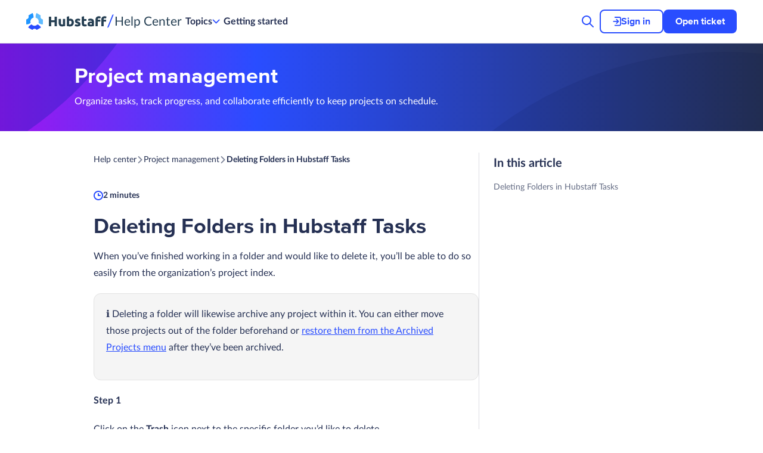

--- FILE ---
content_type: text/html; charset=UTF-8
request_url: https://support.hubstaff.com/deleting-folders/
body_size: 33155
content:
<!doctype html>
<html lang="en">
  <head>
    <meta charset="UTF-8">
    <meta name="viewport" content="width=device-width, initial-scale=1">

    <!-- Font preload -->
    <link as="font" rel="preload" type="font/woff2" fetchpriority="high" crossorigin href="https://support.hubstaff.com/wp-content/themes/hubstaff-support/fonts/Lato-Regular.woff2">
    <link as="font" rel="preload" type="font/woff2" fetchpriority="high" crossorigin href="https://support.hubstaff.com/wp-content/themes/hubstaff-support/fonts/Lato-Bold.woff2">
    <link as="font" rel="preload" type="font/woff2" fetchpriority="high" crossorigin href="https://support.hubstaff.com/wp-content/themes/hubstaff-support/fonts/ProximaNova-Bold.woff2">

    <!-- Favicons -->
    <link rel="icon" type="image/png" sizes="16x16" href="https://support.hubstaff.com/wp-content/themes/hubstaff-support/assets/favicon-16x16.webp">
    <link rel="icon" type="image/png" sizes="32x32" href="https://support.hubstaff.com/wp-content/themes/hubstaff-support/assets/favicon-32x32.webp">

    <!-- Vue DNS preload -->
    <link rel="dns-prefetch" href="//unpkg.com">
    <link rel="preconnect" href="https://unpkg.com" crossorigin>

    <!-- Vue load -->
    <script defer onload="loadVueCallback()" src="https://unpkg.com/vue@3/dist/vue.global.prod.js"></script>
    <script>
      function loadVueCallback() {
        const { createApp } = Vue;

        window.createApp = createApp;
        document.dispatchEvent(new CustomEvent("vueLoaded"));
      }
    </script>

    <!-- Plugins tags, scripts, etc -->
    <meta name='robots' content='index, follow, max-image-preview:large, max-snippet:-1, max-video-preview:-1' />

	<!-- This site is optimized with the Yoast SEO plugin v26.6 - https://yoast.com/wordpress/plugins/seo/ -->
	<title>How do I Delete Project Folders in Hubstaff Tasks?</title>
	<meta name="description" content="When you&#039;ve finished working in a folder and would like to delete it, you&#039;ll be able to do so easily from the organization&#039;s project index. Deleting a" />
	<link rel="canonical" href="https://support.hubstaff.com/deleting-folders/" />
	<meta name="twitter:label1" content="Written by" />
	<meta name="twitter:data1" content="Danny Baumann" />
	<meta name="twitter:label2" content="Est. reading time" />
	<meta name="twitter:data2" content="1 minute" />
	<script type="application/ld+json" class="yoast-schema-graph">{"@context":"https://schema.org","@graph":[{"@type":"Article","@id":"https://support.hubstaff.com/deleting-folders/#article","isPartOf":{"@id":"https://support.hubstaff.com/deleting-folders/"},"author":{"name":"Danny Baumann","@id":"https://support.hbstf.co/#/schema/person/d744ce1a0b278817bcec839a81f3cd88"},"headline":"Deleting Folders in Hubstaff Tasks","datePublished":"2017-06-02T19:02:39+00:00","dateModified":"2025-07-09T23:02:41+00:00","mainEntityOfPage":{"@id":"https://support.hubstaff.com/deleting-folders/"},"wordCount":111,"publisher":{"@id":"https://support.hbstf.co/#organization"},"image":{"@id":"https://support.hubstaff.com/deleting-folders/#primaryimage"},"thumbnailUrl":"https://support.hubstaff.com/wp-content/uploads/2017/06/tasks_folder_delete_trash_icon_button.png","keywords":["archive","delete","folders","how to","hubstaff tasks","remove"],"articleSection":["Hubstaff Tasks","Project management","Projects"],"inLanguage":"en"},{"@type":"WebPage","@id":"https://support.hubstaff.com/deleting-folders/","url":"https://support.hubstaff.com/deleting-folders/","name":"How do I Delete Project Folders in Hubstaff Tasks?","isPartOf":{"@id":"https://support.hbstf.co/#website"},"primaryImageOfPage":{"@id":"https://support.hubstaff.com/deleting-folders/#primaryimage"},"image":{"@id":"https://support.hubstaff.com/deleting-folders/#primaryimage"},"thumbnailUrl":"https://support.hubstaff.com/wp-content/uploads/2017/06/tasks_folder_delete_trash_icon_button.png","datePublished":"2017-06-02T19:02:39+00:00","dateModified":"2025-07-09T23:02:41+00:00","description":"When you've finished working in a folder and would like to delete it, you'll be able to do so easily from the organization's project index. Deleting a","breadcrumb":{"@id":"https://support.hubstaff.com/deleting-folders/#breadcrumb"},"inLanguage":"en","potentialAction":[{"@type":"ReadAction","target":["https://support.hubstaff.com/deleting-folders/"]}]},{"@type":"ImageObject","inLanguage":"en","@id":"https://support.hubstaff.com/deleting-folders/#primaryimage","url":"https://support.hubstaff.com/wp-content/uploads/2017/06/tasks_folder_delete_trash_icon_button.png","contentUrl":"https://support.hubstaff.com/wp-content/uploads/2017/06/tasks_folder_delete_trash_icon_button.png","width":824,"height":217,"caption":"tasks folder delete trash icon button"},{"@type":"BreadcrumbList","@id":"https://support.hubstaff.com/deleting-folders/#breadcrumb","itemListElement":[{"@type":"ListItem","position":1,"name":"Home","item":"https://support.hubstaff.com/"},{"@type":"ListItem","position":2,"name":"Deleting Folders in Hubstaff Tasks"}]},{"@type":"WebSite","@id":"https://support.hbstf.co/#website","url":"https://support.hbstf.co/","name":"Hubstaff Support","description":"Remote Team Software and Staffing","publisher":{"@id":"https://support.hbstf.co/#organization"},"potentialAction":[{"@type":"SearchAction","target":{"@type":"EntryPoint","urlTemplate":"https://support.hbstf.co/?s={search_term_string}"},"query-input":{"@type":"PropertyValueSpecification","valueRequired":true,"valueName":"search_term_string"}}],"inLanguage":"en"},{"@type":"Organization","@id":"https://support.hbstf.co/#organization","name":"Hubstaff Support","url":"https://support.hbstf.co/","logo":{"@type":"ImageObject","inLanguage":"en","@id":"https://support.hbstf.co/#/schema/logo/image/","url":"https://support.hubstaff.com/wp-content/uploads/2017/03/hubstaff-support-logo.png","contentUrl":"https://support.hubstaff.com/wp-content/uploads/2017/03/hubstaff-support-logo.png","width":196,"height":25,"caption":"Hubstaff Support"},"image":{"@id":"https://support.hbstf.co/#/schema/logo/image/"}},{"@type":"Person","@id":"https://support.hbstf.co/#/schema/person/d744ce1a0b278817bcec839a81f3cd88","name":"Danny Baumann","image":{"@type":"ImageObject","inLanguage":"en","@id":"https://support.hbstf.co/#/schema/person/image/","url":"https://secure.gravatar.com/avatar/631615ab9f11b6e24707d927b36166a1d0efe466362df42a7fba418e44164e92?s=96&d=mm&r=g","contentUrl":"https://secure.gravatar.com/avatar/631615ab9f11b6e24707d927b36166a1d0efe466362df42a7fba418e44164e92?s=96&d=mm&r=g","caption":"Danny Baumann"},"description":"Danny is currently working as a front-end developer for Hubstaff."}]}</script>
	<!-- / Yoast SEO plugin. -->



<link rel="alternate" title="oEmbed (JSON)" type="application/json+oembed" href="https://support.hubstaff.com/wp-json/oembed/1.0/embed?url=https%3A%2F%2Fsupport.hubstaff.com%2Fdeleting-folders%2F" />
<link rel="alternate" title="oEmbed (XML)" type="text/xml+oembed" href="https://support.hubstaff.com/wp-json/oembed/1.0/embed?url=https%3A%2F%2Fsupport.hubstaff.com%2Fdeleting-folders%2F&#038;format=xml" />
<style id='wp-img-auto-sizes-contain-inline-css' type='text/css'>
img:is([sizes=auto i],[sizes^="auto," i]){contain-intrinsic-size:3000px 1500px}
/*# sourceURL=wp-img-auto-sizes-contain-inline-css */
</style>
<style id='wp-emoji-styles-inline-css' type='text/css'>

	img.wp-smiley, img.emoji {
		display: inline !important;
		border: none !important;
		box-shadow: none !important;
		height: 1em !important;
		width: 1em !important;
		margin: 0 0.07em !important;
		vertical-align: -0.1em !important;
		background: none !important;
		padding: 0 !important;
	}
/*# sourceURL=wp-emoji-styles-inline-css */
</style>
<style id='wp-block-library-inline-css' type='text/css'>
:root{--wp-block-synced-color:#7a00df;--wp-block-synced-color--rgb:122,0,223;--wp-bound-block-color:var(--wp-block-synced-color);--wp-editor-canvas-background:#ddd;--wp-admin-theme-color:#007cba;--wp-admin-theme-color--rgb:0,124,186;--wp-admin-theme-color-darker-10:#006ba1;--wp-admin-theme-color-darker-10--rgb:0,107,160.5;--wp-admin-theme-color-darker-20:#005a87;--wp-admin-theme-color-darker-20--rgb:0,90,135;--wp-admin-border-width-focus:2px}@media (min-resolution:192dpi){:root{--wp-admin-border-width-focus:1.5px}}.wp-element-button{cursor:pointer}:root .has-very-light-gray-background-color{background-color:#eee}:root .has-very-dark-gray-background-color{background-color:#313131}:root .has-very-light-gray-color{color:#eee}:root .has-very-dark-gray-color{color:#313131}:root .has-vivid-green-cyan-to-vivid-cyan-blue-gradient-background{background:linear-gradient(135deg,#00d084,#0693e3)}:root .has-purple-crush-gradient-background{background:linear-gradient(135deg,#34e2e4,#4721fb 50%,#ab1dfe)}:root .has-hazy-dawn-gradient-background{background:linear-gradient(135deg,#faaca8,#dad0ec)}:root .has-subdued-olive-gradient-background{background:linear-gradient(135deg,#fafae1,#67a671)}:root .has-atomic-cream-gradient-background{background:linear-gradient(135deg,#fdd79a,#004a59)}:root .has-nightshade-gradient-background{background:linear-gradient(135deg,#330968,#31cdcf)}:root .has-midnight-gradient-background{background:linear-gradient(135deg,#020381,#2874fc)}:root{--wp--preset--font-size--normal:16px;--wp--preset--font-size--huge:42px}.has-regular-font-size{font-size:1em}.has-larger-font-size{font-size:2.625em}.has-normal-font-size{font-size:var(--wp--preset--font-size--normal)}.has-huge-font-size{font-size:var(--wp--preset--font-size--huge)}.has-text-align-center{text-align:center}.has-text-align-left{text-align:left}.has-text-align-right{text-align:right}.has-fit-text{white-space:nowrap!important}#end-resizable-editor-section{display:none}.aligncenter{clear:both}.items-justified-left{justify-content:flex-start}.items-justified-center{justify-content:center}.items-justified-right{justify-content:flex-end}.items-justified-space-between{justify-content:space-between}.screen-reader-text{border:0;clip-path:inset(50%);height:1px;margin:-1px;overflow:hidden;padding:0;position:absolute;width:1px;word-wrap:normal!important}.screen-reader-text:focus{background-color:#ddd;clip-path:none;color:#444;display:block;font-size:1em;height:auto;left:5px;line-height:normal;padding:15px 23px 14px;text-decoration:none;top:5px;width:auto;z-index:100000}html :where(.has-border-color){border-style:solid}html :where([style*=border-top-color]){border-top-style:solid}html :where([style*=border-right-color]){border-right-style:solid}html :where([style*=border-bottom-color]){border-bottom-style:solid}html :where([style*=border-left-color]){border-left-style:solid}html :where([style*=border-width]){border-style:solid}html :where([style*=border-top-width]){border-top-style:solid}html :where([style*=border-right-width]){border-right-style:solid}html :where([style*=border-bottom-width]){border-bottom-style:solid}html :where([style*=border-left-width]){border-left-style:solid}html :where(img[class*=wp-image-]){height:auto;max-width:100%}:where(figure){margin:0 0 1em}html :where(.is-position-sticky){--wp-admin--admin-bar--position-offset:var(--wp-admin--admin-bar--height,0px)}@media screen and (max-width:600px){html :where(.is-position-sticky){--wp-admin--admin-bar--position-offset:0px}}

/*# sourceURL=wp-block-library-inline-css */
</style><style id='global-styles-inline-css' type='text/css'>
:root{--wp--preset--aspect-ratio--square: 1;--wp--preset--aspect-ratio--4-3: 4/3;--wp--preset--aspect-ratio--3-4: 3/4;--wp--preset--aspect-ratio--3-2: 3/2;--wp--preset--aspect-ratio--2-3: 2/3;--wp--preset--aspect-ratio--16-9: 16/9;--wp--preset--aspect-ratio--9-16: 9/16;--wp--preset--color--black: #000000;--wp--preset--color--cyan-bluish-gray: #abb8c3;--wp--preset--color--white: #ffffff;--wp--preset--color--pale-pink: #f78da7;--wp--preset--color--vivid-red: #cf2e2e;--wp--preset--color--luminous-vivid-orange: #ff6900;--wp--preset--color--luminous-vivid-amber: #fcb900;--wp--preset--color--light-green-cyan: #7bdcb5;--wp--preset--color--vivid-green-cyan: #00d084;--wp--preset--color--pale-cyan-blue: #8ed1fc;--wp--preset--color--vivid-cyan-blue: #0693e3;--wp--preset--color--vivid-purple: #9b51e0;--wp--preset--gradient--vivid-cyan-blue-to-vivid-purple: linear-gradient(135deg,rgb(6,147,227) 0%,rgb(155,81,224) 100%);--wp--preset--gradient--light-green-cyan-to-vivid-green-cyan: linear-gradient(135deg,rgb(122,220,180) 0%,rgb(0,208,130) 100%);--wp--preset--gradient--luminous-vivid-amber-to-luminous-vivid-orange: linear-gradient(135deg,rgb(252,185,0) 0%,rgb(255,105,0) 100%);--wp--preset--gradient--luminous-vivid-orange-to-vivid-red: linear-gradient(135deg,rgb(255,105,0) 0%,rgb(207,46,46) 100%);--wp--preset--gradient--very-light-gray-to-cyan-bluish-gray: linear-gradient(135deg,rgb(238,238,238) 0%,rgb(169,184,195) 100%);--wp--preset--gradient--cool-to-warm-spectrum: linear-gradient(135deg,rgb(74,234,220) 0%,rgb(151,120,209) 20%,rgb(207,42,186) 40%,rgb(238,44,130) 60%,rgb(251,105,98) 80%,rgb(254,248,76) 100%);--wp--preset--gradient--blush-light-purple: linear-gradient(135deg,rgb(255,206,236) 0%,rgb(152,150,240) 100%);--wp--preset--gradient--blush-bordeaux: linear-gradient(135deg,rgb(254,205,165) 0%,rgb(254,45,45) 50%,rgb(107,0,62) 100%);--wp--preset--gradient--luminous-dusk: linear-gradient(135deg,rgb(255,203,112) 0%,rgb(199,81,192) 50%,rgb(65,88,208) 100%);--wp--preset--gradient--pale-ocean: linear-gradient(135deg,rgb(255,245,203) 0%,rgb(182,227,212) 50%,rgb(51,167,181) 100%);--wp--preset--gradient--electric-grass: linear-gradient(135deg,rgb(202,248,128) 0%,rgb(113,206,126) 100%);--wp--preset--gradient--midnight: linear-gradient(135deg,rgb(2,3,129) 0%,rgb(40,116,252) 100%);--wp--preset--font-size--small: 13px;--wp--preset--font-size--medium: 20px;--wp--preset--font-size--large: 36px;--wp--preset--font-size--x-large: 42px;--wp--preset--spacing--20: 0.44rem;--wp--preset--spacing--30: 0.67rem;--wp--preset--spacing--40: 1rem;--wp--preset--spacing--50: 1.5rem;--wp--preset--spacing--60: 2.25rem;--wp--preset--spacing--70: 3.38rem;--wp--preset--spacing--80: 5.06rem;--wp--preset--shadow--natural: 6px 6px 9px rgba(0, 0, 0, 0.2);--wp--preset--shadow--deep: 12px 12px 50px rgba(0, 0, 0, 0.4);--wp--preset--shadow--sharp: 6px 6px 0px rgba(0, 0, 0, 0.2);--wp--preset--shadow--outlined: 6px 6px 0px -3px rgb(255, 255, 255), 6px 6px rgb(0, 0, 0);--wp--preset--shadow--crisp: 6px 6px 0px rgb(0, 0, 0);}:where(.is-layout-flex){gap: 0.5em;}:where(.is-layout-grid){gap: 0.5em;}body .is-layout-flex{display: flex;}.is-layout-flex{flex-wrap: wrap;align-items: center;}.is-layout-flex > :is(*, div){margin: 0;}body .is-layout-grid{display: grid;}.is-layout-grid > :is(*, div){margin: 0;}:where(.wp-block-columns.is-layout-flex){gap: 2em;}:where(.wp-block-columns.is-layout-grid){gap: 2em;}:where(.wp-block-post-template.is-layout-flex){gap: 1.25em;}:where(.wp-block-post-template.is-layout-grid){gap: 1.25em;}.has-black-color{color: var(--wp--preset--color--black) !important;}.has-cyan-bluish-gray-color{color: var(--wp--preset--color--cyan-bluish-gray) !important;}.has-white-color{color: var(--wp--preset--color--white) !important;}.has-pale-pink-color{color: var(--wp--preset--color--pale-pink) !important;}.has-vivid-red-color{color: var(--wp--preset--color--vivid-red) !important;}.has-luminous-vivid-orange-color{color: var(--wp--preset--color--luminous-vivid-orange) !important;}.has-luminous-vivid-amber-color{color: var(--wp--preset--color--luminous-vivid-amber) !important;}.has-light-green-cyan-color{color: var(--wp--preset--color--light-green-cyan) !important;}.has-vivid-green-cyan-color{color: var(--wp--preset--color--vivid-green-cyan) !important;}.has-pale-cyan-blue-color{color: var(--wp--preset--color--pale-cyan-blue) !important;}.has-vivid-cyan-blue-color{color: var(--wp--preset--color--vivid-cyan-blue) !important;}.has-vivid-purple-color{color: var(--wp--preset--color--vivid-purple) !important;}.has-black-background-color{background-color: var(--wp--preset--color--black) !important;}.has-cyan-bluish-gray-background-color{background-color: var(--wp--preset--color--cyan-bluish-gray) !important;}.has-white-background-color{background-color: var(--wp--preset--color--white) !important;}.has-pale-pink-background-color{background-color: var(--wp--preset--color--pale-pink) !important;}.has-vivid-red-background-color{background-color: var(--wp--preset--color--vivid-red) !important;}.has-luminous-vivid-orange-background-color{background-color: var(--wp--preset--color--luminous-vivid-orange) !important;}.has-luminous-vivid-amber-background-color{background-color: var(--wp--preset--color--luminous-vivid-amber) !important;}.has-light-green-cyan-background-color{background-color: var(--wp--preset--color--light-green-cyan) !important;}.has-vivid-green-cyan-background-color{background-color: var(--wp--preset--color--vivid-green-cyan) !important;}.has-pale-cyan-blue-background-color{background-color: var(--wp--preset--color--pale-cyan-blue) !important;}.has-vivid-cyan-blue-background-color{background-color: var(--wp--preset--color--vivid-cyan-blue) !important;}.has-vivid-purple-background-color{background-color: var(--wp--preset--color--vivid-purple) !important;}.has-black-border-color{border-color: var(--wp--preset--color--black) !important;}.has-cyan-bluish-gray-border-color{border-color: var(--wp--preset--color--cyan-bluish-gray) !important;}.has-white-border-color{border-color: var(--wp--preset--color--white) !important;}.has-pale-pink-border-color{border-color: var(--wp--preset--color--pale-pink) !important;}.has-vivid-red-border-color{border-color: var(--wp--preset--color--vivid-red) !important;}.has-luminous-vivid-orange-border-color{border-color: var(--wp--preset--color--luminous-vivid-orange) !important;}.has-luminous-vivid-amber-border-color{border-color: var(--wp--preset--color--luminous-vivid-amber) !important;}.has-light-green-cyan-border-color{border-color: var(--wp--preset--color--light-green-cyan) !important;}.has-vivid-green-cyan-border-color{border-color: var(--wp--preset--color--vivid-green-cyan) !important;}.has-pale-cyan-blue-border-color{border-color: var(--wp--preset--color--pale-cyan-blue) !important;}.has-vivid-cyan-blue-border-color{border-color: var(--wp--preset--color--vivid-cyan-blue) !important;}.has-vivid-purple-border-color{border-color: var(--wp--preset--color--vivid-purple) !important;}.has-vivid-cyan-blue-to-vivid-purple-gradient-background{background: var(--wp--preset--gradient--vivid-cyan-blue-to-vivid-purple) !important;}.has-light-green-cyan-to-vivid-green-cyan-gradient-background{background: var(--wp--preset--gradient--light-green-cyan-to-vivid-green-cyan) !important;}.has-luminous-vivid-amber-to-luminous-vivid-orange-gradient-background{background: var(--wp--preset--gradient--luminous-vivid-amber-to-luminous-vivid-orange) !important;}.has-luminous-vivid-orange-to-vivid-red-gradient-background{background: var(--wp--preset--gradient--luminous-vivid-orange-to-vivid-red) !important;}.has-very-light-gray-to-cyan-bluish-gray-gradient-background{background: var(--wp--preset--gradient--very-light-gray-to-cyan-bluish-gray) !important;}.has-cool-to-warm-spectrum-gradient-background{background: var(--wp--preset--gradient--cool-to-warm-spectrum) !important;}.has-blush-light-purple-gradient-background{background: var(--wp--preset--gradient--blush-light-purple) !important;}.has-blush-bordeaux-gradient-background{background: var(--wp--preset--gradient--blush-bordeaux) !important;}.has-luminous-dusk-gradient-background{background: var(--wp--preset--gradient--luminous-dusk) !important;}.has-pale-ocean-gradient-background{background: var(--wp--preset--gradient--pale-ocean) !important;}.has-electric-grass-gradient-background{background: var(--wp--preset--gradient--electric-grass) !important;}.has-midnight-gradient-background{background: var(--wp--preset--gradient--midnight) !important;}.has-small-font-size{font-size: var(--wp--preset--font-size--small) !important;}.has-medium-font-size{font-size: var(--wp--preset--font-size--medium) !important;}.has-large-font-size{font-size: var(--wp--preset--font-size--large) !important;}.has-x-large-font-size{font-size: var(--wp--preset--font-size--x-large) !important;}
/*# sourceURL=global-styles-inline-css */
</style>

<style id='classic-theme-styles-inline-css' type='text/css'>
/*! This file is auto-generated */
.wp-block-button__link{color:#fff;background-color:#32373c;border-radius:9999px;box-shadow:none;text-decoration:none;padding:calc(.667em + 2px) calc(1.333em + 2px);font-size:1.125em}.wp-block-file__button{background:#32373c;color:#fff;text-decoration:none}
/*# sourceURL=/wp-includes/css/classic-themes.min.css */
</style>
<link rel='stylesheet' id='crp-style-text-only-css' href='https://support.hubstaff.com/wp-content/plugins/contextual-related-posts/css/text-only.min.css?ver=4.1.0' type='text/css' media='all' />
<link data-minify="1" rel='stylesheet' id='styles-css' href='https://support.hubstaff.com/wp-content/cache/min/1/wp-content/themes/hubstaff-support/css/global.css?ver=1763467733' type='text/css' media='all' />
<link data-minify="1" rel='stylesheet' id='algolia-autocomplete-css' href='https://support.hubstaff.com/wp-content/cache/min/1/wp-content/plugins/wp-search-with-algolia/css/algolia-autocomplete.css?ver=1763467733' type='text/css' media='all' />
<script type="text/javascript" src="https://support.hubstaff.com/wp-includes/js/jquery/jquery.min.js?ver=3.7.1" id="jquery-core-js"></script>
<script type="text/javascript" src="https://support.hubstaff.com/wp-includes/js/jquery/jquery-migrate.min.js?ver=3.4.1" id="jquery-migrate-js"></script>
<script type="text/javascript">
	!function(){var analytics=window.analytics=window.analytics||[];if(analytics.invoked)window.console&&console.error&&console.error("Segment snippet included twice.");else{analytics.invoked=!0;analytics.methods=["trackSubmit","trackClick","trackLink","trackForm","pageview","identify","group","track","ready","alias","page","once","off","on"];analytics.factory=function(t){return function(){var e=Array.prototype.slice.call(arguments);e.unshift(t);analytics.push(e);return analytics}};for(var t=0;t<analytics.methods.length;t++){var e=analytics.methods[t];analytics[e]=analytics.factory(e)}analytics.load=function(t){var e=document.createElement("script");e.type="text/javascript";e.async=!0;e.src=("https:"===document.location.protocol?"https://":"http://")+"cdn.segment.com/analytics.js/v1/"+t+"/analytics.min.js";var n=document.getElementsByTagName("script")[0];n.parentNode.insertBefore(e,n)};analytics.SNIPPET_VERSION="3.0.0";
		window.analytics.load("TNEzQST4DshyYTcDgn3UP3hSKAqgTRaj");
	window.analytics.page();
	  }}();
</script>
<link rel="https://api.w.org/" href="https://support.hubstaff.com/wp-json/" /><link rel="alternate" title="JSON" type="application/json" href="https://support.hubstaff.com/wp-json/wp/v2/posts/11806" /><link rel="EditURI" type="application/rsd+xml" title="RSD" href="https://support.hubstaff.com/xmlrpc.php?rsd" />
<meta name="generator" content="WordPress 6.9" />
<link rel='shortlink' href='https://support.hubstaff.com/?p=11806' />
		<style>
			.algolia-search-highlight {
				background-color: #fffbcc;
				border-radius: 2px;
				font-style: normal;
			}
		</style>
		  <meta name="generator" content="WP Rocket 3.20.2" data-wpr-features="wpr_image_dimensions wpr_minify_css wpr_preload_links wpr_desktop" /></head>

  <body class="wp-singular post-template-default single single-post postid-11806 single-format-standard wp-embed-responsive wp-theme-hubstaff-support">
    <a class="skip-link screen-reader-text" href="#content">Skip to content</a>

        
    
    <div data-rocket-location-hash="54257ff4dc2eb7aae68fa23eb5f11e06" id="page" class="site"> 
      
<header data-rocket-location-hash="7817eddd3f244755bfa46ea97a900b70" id="header" class="header">
  <div v-if="showMenu" @click="toggleDropdownMenu" @keydown.enter="toggleDropdownMenu" @keydown.space="toggleDropdownMenu" class="header__close-overlay" role="button" tabindex="0" aria-label="Close menu"></div>

  <div data-rocket-location-hash="bdff672619e8ac45f151e4a1873868d5" class="header__container">
    <div class="header__left-side">
      <div class="header__logo-container">
        <a href="https://hubstaff.com" class="header__logo" aria-label="Hubstaff Home">
          
<svg viewBox="0 0 135 28" fill="none" xmlns="http://www.w3.org/2000/svg">
  <path fill-rule="evenodd" clip-rule="evenodd" d="M47.6374 6.06808H51.2386V21.9939H47.6374V15.2375H41.5894V21.9939H37.9883V6.06808H41.5894V12.1581H47.6374V6.06808ZM65.066 21.5803C64.4812 21.7488 63.7271 21.9059 62.8037 22.0514C61.8803 22.1969 60.9108 22.2697 59.8951 22.2697C58.864 22.2697 58.0061 22.1318 57.3212 21.8561C56.6364 21.5803 56.0939 21.1934 55.6938 20.6955C55.2937 20.1976 55.009 19.6039 54.8397 18.9145C54.6704 18.2251 54.5858 17.4667 54.5858 16.6394V9.90592H58.0253V16.2257C58.0253 17.3288 58.1715 18.1255 58.4639 18.6157C58.7563 19.106 59.3026 19.3511 60.1029 19.3511C60.3491 19.3511 60.6107 19.3396 60.8877 19.3167C61.1647 19.2937 61.411 19.2669 61.6264 19.2362V9.90592H65.066V21.5803ZM76.0771 15.858C76.0771 13.6518 75.2615 12.5487 73.6302 12.5487C73.2762 12.5487 72.9261 12.5947 72.5798 12.6866C72.2336 12.7785 71.9527 12.8935 71.7373 13.0313V19.2592C71.9066 19.2898 72.122 19.3167 72.3836 19.3396C72.6452 19.3626 72.93 19.3741 73.2377 19.3741C74.1765 19.3741 74.8844 19.0524 75.3615 18.4089C75.8386 17.7654 76.0771 16.9151 76.0771 15.858ZM79.5859 15.9499C79.5859 16.9151 79.4435 17.7884 79.1588 18.5698C78.8741 19.3511 78.4625 20.0176 77.9238 20.5691C77.3852 21.1207 76.7234 21.5458 75.9386 21.8446C75.1537 22.1433 74.2611 22.2927 73.2608 22.2927C72.8453 22.2927 72.4106 22.2736 71.9566 22.2352C71.5026 22.1969 71.0563 22.1472 70.6177 22.0859C70.1791 22.0246 69.7597 21.9518 69.3596 21.8676C68.9595 21.7833 68.6055 21.6952 68.2977 21.6033V6.13703L71.7373 5.5625V10.1817C72.122 10.0132 72.5221 9.88294 72.9376 9.79101C73.3532 9.69909 73.7994 9.65313 74.2765 9.65313C75.1383 9.65313 75.9001 9.8025 76.5619 10.1013C77.2236 10.4 77.7776 10.8252 78.2239 11.3767C78.6702 11.9283 79.0088 12.5909 79.2396 13.3646C79.4705 14.1383 79.5859 15 79.5859 15.9499ZM85.7262 19.535C86.3572 19.535 86.8035 19.4737 87.0651 19.3511C87.3268 19.2286 87.4576 18.9911 87.4576 18.6387C87.4576 18.3629 87.2883 18.1216 86.9497 17.9148C86.6111 17.708 86.0956 17.4743 85.4031 17.2139C84.8644 17.0147 84.3758 16.8079 83.9372 16.5934C83.4986 16.3789 83.1254 16.1223 82.8177 15.8235C82.5099 15.5248 82.2713 15.1686 82.102 14.7549C81.9328 14.3413 81.8481 13.8433 81.8481 13.2611C81.8481 12.1274 82.2713 11.2312 83.1177 10.5724C83.9642 9.91357 85.1261 9.58418 86.6034 9.58418C87.3421 9.58418 88.05 9.6493 88.7272 9.77952C89.4043 9.90975 89.943 10.0515 90.3431 10.2047L89.7429 12.8705C89.3428 12.7326 88.908 12.61 88.4386 12.5028C87.9693 12.3955 87.4422 12.3419 86.8574 12.3419C85.7801 12.3419 85.2415 12.6407 85.2415 13.2382C85.2415 13.3761 85.2646 13.4986 85.3107 13.6059C85.3569 13.7131 85.4492 13.8165 85.5877 13.9161C85.7263 14.0157 85.9148 14.1229 86.1533 14.2378C86.3918 14.3527 86.6958 14.4791 87.0651 14.617C87.8192 14.8928 88.4425 15.1647 88.9349 15.4329C89.4274 15.701 89.816 15.9921 90.1007 16.3061C90.3854 16.6202 90.5855 16.9688 90.7009 17.3518C90.8163 17.7348 90.874 18.1791 90.874 18.6847C90.874 19.8797 90.4239 20.7836 89.5236 21.3964C88.6233 22.0093 87.3498 22.3157 85.7032 22.3157C84.6259 22.3157 83.7295 22.2238 83.0139 22.0399C82.2983 21.8561 81.8019 21.7029 81.5249 21.5803L82.102 18.7996C82.6868 19.0294 83.287 19.2094 83.9026 19.3396C84.5182 19.4699 85.1261 19.535 85.7262 19.535ZM93.3209 6.13703L96.7605 5.5625V10.1357H100.893V12.9854H96.7605V17.0071C96.7605 17.7271 96.8874 18.3017 97.1413 18.7306C97.3953 19.1596 97.907 19.3741 98.6764 19.3741C99.0458 19.3741 99.4267 19.3396 99.8191 19.2707C100.212 19.2017 100.569 19.106 100.893 18.9834L101.377 21.6492C100.962 21.8178 100.5 21.9633 99.9922 22.0859C99.4844 22.2084 98.8611 22.2697 98.1224 22.2697C97.1837 22.2697 96.4065 22.1433 95.7909 21.8905C95.1753 21.6377 94.6829 21.2854 94.3135 20.8334C93.9442 20.3814 93.6864 19.8337 93.5402 19.1903C93.394 18.5468 93.3209 17.8344 93.3209 17.053V6.13703ZM108.326 19.6039C108.664 19.6039 108.987 19.5963 109.295 19.5809C109.603 19.5656 109.849 19.5426 110.034 19.512V16.9151C109.895 16.8845 109.688 16.8539 109.411 16.8232C109.134 16.7926 108.88 16.7773 108.649 16.7773C108.326 16.7773 108.022 16.7964 107.737 16.8347C107.452 16.873 107.202 16.9458 106.987 17.053C106.771 17.1603 106.602 17.3058 106.479 17.4897C106.356 17.6735 106.294 17.9033 106.294 18.1791C106.294 18.7153 106.475 19.0868 106.837 19.2937C107.198 19.5005 107.695 19.6039 108.326 19.6039ZM108.049 9.58418C109.064 9.58418 109.911 9.69909 110.588 9.9289C111.265 10.1587 111.807 10.4881 112.215 10.9171C112.623 11.3461 112.912 11.867 113.081 12.4798C113.25 13.0926 113.335 13.7744 113.335 14.5251V21.6492C112.842 21.7565 112.158 21.8829 111.28 22.0284C110.403 22.174 109.341 22.2467 108.095 22.2467C107.31 22.2467 106.598 22.1778 105.959 22.0399C105.321 21.902 104.771 21.676 104.309 21.362C103.847 21.0479 103.493 20.6381 103.247 20.1325C103.001 19.6269 102.878 19.0064 102.878 18.271C102.878 17.5663 103.02 16.9688 103.305 16.4785C103.59 15.9882 103.97 15.5976 104.447 15.3065C104.925 15.0154 105.471 14.8047 106.086 14.6745C106.702 14.5443 107.341 14.4791 108.002 14.4791C108.449 14.4791 108.845 14.4983 109.191 14.5366C109.538 14.5749 109.818 14.6247 110.034 14.686V14.3642C110.034 13.7821 109.857 13.3148 109.503 12.9624C109.149 12.61 108.533 12.4338 107.656 12.4338C107.071 12.4338 106.494 12.476 105.925 12.5602C105.355 12.6445 104.863 12.7632 104.447 12.9164L104.009 10.1587C104.209 10.0974 104.459 10.0323 104.759 9.96337C105.059 9.89443 105.386 9.83314 105.74 9.77952C106.094 9.7259 106.467 9.67994 106.86 9.64164C107.252 9.60333 107.648 9.58418 108.049 9.58418ZM121.714 5.5625C122.361 5.5625 122.953 5.62761 123.492 5.75784C124.031 5.88807 124.446 6.01446 124.738 6.13703L124.069 8.87177C123.761 8.73388 123.426 8.63047 123.065 8.56153C122.703 8.49258 122.368 8.45811 122.061 8.45811C121.645 8.45811 121.295 8.51556 121.01 8.63047C120.726 8.74538 120.502 8.90241 120.341 9.10158C120.179 9.30075 120.064 9.53822 119.995 9.81399C119.925 10.0898 119.891 10.3885 119.891 10.7103V11.3078H124.138V14.1574H119.891V21.9939H116.451V10.6643C116.451 9.10157 116.894 7.86061 117.779 6.94136C118.663 6.02212 119.975 5.5625 121.714 5.5625ZM131.387 5.5625C132.033 5.5625 132.625 5.62761 133.164 5.75784C133.703 5.88807 134.118 6.01446 134.411 6.13703L133.741 8.87177C133.433 8.73388 133.099 8.63047 132.737 8.56153C132.375 8.49258 132.041 8.45811 131.733 8.45811C131.317 8.45811 130.967 8.51556 130.683 8.63047C130.398 8.74538 130.175 8.90241 130.013 9.10158C129.852 9.30075 129.736 9.53822 129.667 9.81399C129.598 10.0898 129.563 10.3885 129.563 10.7103V11.3078H133.81V14.1574H129.563V21.9939H126.123V10.6643C126.123 9.10157 126.566 7.86061 127.451 6.94136C128.336 6.02212 129.648 5.5625 131.387 5.5625Z" fill="#253F53"/>
  <path fill-rule="evenodd" clip-rule="evenodd" d="M47.7595 5.94992H51.3606V21.8758H47.7595V15.1194H41.7115V21.8758H38.1104V5.94992H41.7115V12.0399H47.7595V5.94992ZM65.188 21.4621C64.6032 21.6307 63.8492 21.7877 62.9258 21.9332C62.0024 22.0788 61.0329 22.1516 60.0172 22.1516C58.9861 22.1516 58.1281 22.0137 57.4433 21.7379C56.7585 21.4621 56.216 21.0753 55.8159 20.5774C55.4158 20.0794 55.131 19.4858 54.9618 18.7963C54.7925 18.1069 54.7078 17.3485 54.7078 16.5212V9.78775H58.1474V16.1075C58.1474 17.2106 58.2936 18.0073 58.586 18.4976C58.8784 18.9878 59.4247 19.233 60.2249 19.233C60.4712 19.233 60.7328 19.2215 61.0098 19.1985C61.2868 19.1755 61.533 19.1487 61.7485 19.1181V9.78775H65.188V21.4621ZM76.1992 15.7398C76.1992 13.5337 75.3835 12.4306 73.7522 12.4306C73.3983 12.4306 73.0482 12.4765 72.7019 12.5685C72.3556 12.6604 72.0748 12.7753 71.8593 12.9132V19.141C72.0286 19.1717 72.2441 19.1985 72.5057 19.2215C72.7673 19.2445 73.052 19.2559 73.3598 19.2559C74.2986 19.2559 75.0065 18.9342 75.4836 18.2907C75.9606 17.6473 76.1992 16.797 76.1992 15.7398ZM79.7079 15.8318C79.7079 16.797 79.5656 17.6702 79.2809 18.4516C78.9962 19.233 78.5845 19.8994 78.0459 20.451C77.5073 21.0025 76.8455 21.4277 76.0607 21.7264C75.2758 22.0252 74.3832 22.1745 73.3829 22.1745C72.9674 22.1745 72.5326 22.1554 72.0786 22.1171C71.6247 22.0788 71.1784 22.029 70.7398 21.9677C70.3012 21.9064 69.8818 21.8337 69.4817 21.7494C69.0815 21.6651 68.7276 21.577 68.4198 21.4851V6.01886L71.8593 5.44434V10.0635C72.2441 9.895 72.6442 9.76477 73.0597 9.67285C73.4752 9.58092 73.9215 9.53496 74.3986 9.53496C75.2604 9.53496 76.0222 9.68434 76.6839 9.98309C77.3457 10.2818 77.8997 10.707 78.346 11.2585C78.7923 11.8101 79.1308 12.4727 79.3617 13.2464C79.5925 14.0201 79.7079 14.8819 79.7079 15.8318ZM85.8483 19.4168C86.4793 19.4168 86.9256 19.3555 87.1872 19.233C87.4488 19.1104 87.5796 18.8729 87.5796 18.5206C87.5796 18.2448 87.4103 18.0035 87.0718 17.7966C86.7332 17.5898 86.2177 17.3562 85.5251 17.0957C84.9865 16.8966 84.4979 16.6897 84.0593 16.4752C83.6207 16.2607 83.2475 16.0041 82.9397 15.7054C82.6319 15.4066 82.3934 15.0504 82.2241 14.6368C82.0548 14.2231 81.9702 13.7252 81.9702 13.143C81.9702 12.0092 82.3934 11.113 83.2398 10.4542C84.0862 9.79541 85.2481 9.46602 86.7255 9.46602C87.4642 9.46602 88.1721 9.53113 88.8493 9.66136C89.5264 9.79158 90.065 9.9333 90.4652 10.0865L89.865 12.7523C89.4648 12.6144 89.0301 12.4919 88.5607 12.3846C88.0913 12.2774 87.5642 12.2237 86.9794 12.2237C85.9022 12.2237 85.3636 12.5225 85.3636 13.12C85.3636 13.2579 85.3866 13.3805 85.4328 13.4877C85.479 13.5949 85.5713 13.6984 85.7098 13.7979C85.8483 13.8975 86.0368 14.0048 86.2754 14.1197C86.5139 14.2346 86.8179 14.361 87.1872 14.4989C87.9413 14.7746 88.5646 15.0466 89.057 15.3147C89.5495 15.5828 89.9381 15.8739 90.2228 16.188C90.5075 16.5021 90.7075 16.8506 90.8229 17.2336C90.9384 17.6166 90.9961 18.0609 90.9961 18.5665C90.9961 19.7615 90.546 20.6654 89.6457 21.2783C88.7454 21.8911 87.4719 22.1975 85.8252 22.1975C84.748 22.1975 83.8515 22.1056 83.1359 21.9217C82.4203 21.7379 81.924 21.5847 81.647 21.4621L82.2241 18.6814C82.8089 18.9112 83.4091 19.0912 84.0247 19.2215C84.6403 19.3517 85.2481 19.4168 85.8483 19.4168ZM93.443 6.01886L96.8825 5.44434V10.0176H101.015V12.8672H96.8825V16.8889C96.8825 17.609 97.0095 18.1835 97.2634 18.6125C97.5173 19.0415 98.029 19.2559 98.7985 19.2559C99.1679 19.2559 99.5488 19.2215 99.9412 19.1525C100.334 19.0836 100.691 18.9878 101.015 18.8653L101.499 21.5311C101.084 21.6996 100.622 21.8451 100.114 21.9677C99.6065 22.0903 98.9832 22.1516 98.2445 22.1516C97.3057 22.1516 96.5286 22.0252 95.913 21.7724C95.2974 21.5196 94.805 21.1672 94.4356 20.7152C94.0663 20.2633 93.8085 19.7156 93.6623 19.0721C93.5161 18.4286 93.443 17.7162 93.443 16.9349V6.01886ZM108.448 19.4858C108.786 19.4858 109.109 19.4781 109.417 19.4628C109.725 19.4475 109.971 19.4245 110.156 19.3938V16.797C110.017 16.7663 109.81 16.7357 109.533 16.705C109.256 16.6744 109.002 16.6591 108.771 16.6591C108.448 16.6591 108.144 16.6782 107.859 16.7165C107.574 16.7548 107.324 16.8276 107.109 16.9349C106.893 17.0421 106.724 17.1876 106.601 17.3715C106.478 17.5553 106.416 17.7852 106.416 18.0609C106.416 18.5972 106.597 18.9687 106.959 19.1755C107.32 19.3823 107.817 19.4858 108.448 19.4858ZM108.171 9.46602C109.186 9.46602 110.033 9.58092 110.71 9.81073C111.387 10.0405 111.93 10.3699 112.337 10.7989C112.745 11.2279 113.034 11.7488 113.203 12.3616C113.372 12.9745 113.457 13.6562 113.457 14.4069V21.5311C112.964 21.6383 112.28 21.7647 111.402 21.9103C110.525 22.0558 109.463 22.1286 108.217 22.1286C107.432 22.1286 106.72 22.0596 106.082 21.9217C105.443 21.7839 104.893 21.5579 104.431 21.2438C103.969 20.9297 103.615 20.5199 103.369 20.0143C103.123 19.5087 103 18.8883 103 18.1529C103 17.4481 103.142 16.8506 103.427 16.3603C103.712 15.8701 104.092 15.4794 104.57 15.1883C105.047 14.8972 105.593 14.6865 106.209 14.5563C106.824 14.4261 107.463 14.361 108.124 14.361C108.571 14.361 108.967 14.3801 109.313 14.4184C109.66 14.4567 109.94 14.5065 110.156 14.5678V14.2461C110.156 13.6639 109.979 13.1966 109.625 12.8442C109.271 12.4919 108.655 12.3157 107.778 12.3157C107.193 12.3157 106.616 12.3578 106.047 12.4421C105.478 12.5263 104.985 12.6451 104.57 12.7983L104.131 10.0405C104.331 9.97926 104.581 9.91415 104.881 9.84521C105.181 9.77626 105.508 9.71498 105.862 9.66136C106.216 9.60774 106.589 9.56177 106.982 9.52347C107.374 9.48517 107.771 9.46602 108.171 9.46602ZM121.836 5.44434C122.483 5.44434 123.075 5.50945 123.614 5.63967C124.153 5.7699 124.568 5.8963 124.86 6.01886L124.191 8.75361C123.883 8.61572 123.549 8.51231 123.187 8.44336C122.825 8.37442 122.491 8.33995 122.183 8.33995C121.767 8.33995 121.417 8.3974 121.132 8.51231C120.848 8.62721 120.625 8.78425 120.463 8.98342C120.301 9.18259 120.186 9.42006 120.117 9.69583C120.047 9.9716 120.013 10.2704 120.013 10.5921V11.1896H124.26V14.0392H120.013V21.8758H116.573V10.5461C116.573 8.98341 117.016 7.74244 117.901 6.8232C118.786 5.90395 120.097 5.44434 121.836 5.44434ZM131.509 5.44434C132.155 5.44434 132.748 5.50945 133.286 5.63967C133.825 5.7699 134.24 5.8963 134.533 6.01886L133.863 8.75361C133.556 8.61572 133.221 8.51231 132.859 8.44336C132.497 8.37442 132.163 8.33995 131.855 8.33995C131.439 8.33995 131.089 8.3974 130.805 8.51231C130.52 8.62721 130.297 8.78425 130.135 8.98342C129.974 9.18259 129.858 9.42006 129.789 9.69583C129.72 9.9716 129.685 10.2704 129.685 10.5921V11.1896H133.933V14.0392H129.685V21.8758H126.246V10.5461C126.246 8.98341 126.688 7.74244 127.573 6.8232C128.458 5.90395 129.77 5.44434 131.509 5.44434Z" fill="#253F53"/>
  <path fill-rule="evenodd" clip-rule="evenodd" d="M3.75265 24.5011L9.75566 27.8947C10.0961 28.087 10.5229 28.0008 10.7738 27.7052C11.5295 26.8143 12.6701 26.2456 13.9491 26.2456C15.2292 26.2456 16.3708 26.8153 17.1266 27.7073C17.3772 28.0032 17.8037 28.0897 18.1444 27.8976L24.1782 24.4924C24.5778 24.2664 24.6912 23.7591 24.433 23.3856C24.1403 22.9619 23.8213 22.5569 23.4783 22.1728C22.5695 21.1554 21.4722 20.3136 20.2746 19.6368L19.4708 19.1823L19.4207 19.1565C19.3735 19.1346 19.3262 19.1129 19.2784 19.0912C19.0281 18.9782 18.732 19.0382 18.5462 19.2369C17.4084 20.4529 15.771 21.2172 13.9491 21.2172C12.1321 21.2172 10.4986 20.457 9.36089 19.2464C9.17587 19.0493 8.88207 18.9913 8.63387 19.1046L8.62939 19.1067L7.68946 19.6371C6.1799 20.4891 4.83306 21.6048 3.80034 22.9746C3.69241 23.1179 3.58782 23.2634 3.48619 23.4111C3.23373 23.7785 3.36 24.2794 3.75265 24.5011Z" fill="#294DFF"/>
  <path fill-rule="evenodd" clip-rule="evenodd" d="M4.10573 3.65958C3.7778 3.85775 3.63644 4.27674 3.76863 4.65055C4.17462 5.79779 4.11028 7.11975 3.48189 8.26101C2.85429 9.40174 1.79337 10.1148 0.648186 10.311C0.27489 10.3749 0 10.7112 0 11.1105C0 12.7209 0.000224819 16.5215 0.000224819 18.2145C0.000224819 18.6804 0.370743 19.0568 0.81102 19.0267C2.58358 18.9066 4.25312 18.3869 5.742 17.5557L6.45716 17.1235C6.65187 16.9968 6.84278 16.8643 7.02994 16.7262C7.24972 16.5644 7.34682 16.2731 7.2687 16.0026C6.79478 14.3614 6.94149 12.5259 7.82235 10.9255C8.70716 9.31736 10.1547 8.27149 11.7487 7.89867C12.0045 7.83919 12.2009 7.61598 12.2257 7.34078C12.2551 7.01523 12.273 6.68626 12.279 6.35395L12.2794 5.85227C12.246 3.91755 11.8111 2.0872 11.059 0.448993C10.8664 0.0294054 10.3714 -0.123051 9.98792 0.108207L4.10573 3.65958Z" fill="#1F95FF"/>
  <path fill-rule="evenodd" clip-rule="evenodd" d="M24.4509 8.26119C23.8228 7.1196 23.7585 5.79782 24.1642 4.6504C24.2963 4.27692 24.1549 3.85733 23.8271 3.65944L17.9451 0.108061C17.5617 -0.123335 17.0664 0.0290523 16.8738 0.449031C16.1215 2.08744 15.687 3.91786 15.6533 5.85284L15.6537 6.35334C15.6598 6.68558 15.6777 7.01483 15.7072 7.34063C15.732 7.61604 15.9284 7.83905 16.1842 7.89877C17.7781 8.27116 19.2256 9.31739 20.1108 10.9254C20.9912 12.526 21.1381 14.3613 20.6646 16.0025C20.5863 16.2732 20.6829 16.5645 20.9031 16.7263C21.0903 16.8642 21.2811 16.9966 21.4756 17.1235L22.1908 17.5556C23.6798 18.3871 25.3493 18.9064 27.1221 19.0265C27.5621 19.0567 27.9327 18.6804 27.9327 18.2143C27.9329 16.5214 27.9329 12.7208 27.9329 11.1102C27.9329 10.7109 27.6582 10.3747 27.2847 10.311C26.1393 10.1147 25.079 9.4016 24.4509 8.26119Z" fill="#5FBBFF"/>
</svg>
        </a>
        <span class="header__logo-slash" aria-hidden="true">/</span>
        <a href="https://support.hubstaff.com" class="header__logo-link">Help Center</a>
      </div>

      <nav class="header__navigation" role="navigation" aria-label="Main navigation">
        <button class="header__navigation-dropdown-link" @click="toggleDropdownMenu" @keydown.escape="toggleDropdownMenu" :aria-expanded="showMenu" aria-label="Toggle topics menu" aria-haspopup="true" aria-controls="header-dropdown-menu">
          <span>Topics</span>
          <svg width="13" height="12" viewBox="0 0 13 12" fill="none" xmlns="http://www.w3.org/2000/svg">
  <path fill-rule="evenodd" clip-rule="evenodd" d="M0.879222 2.82246C1.21396 2.48775 1.75667 2.48775 2.09141 2.82246L6.62817 7.35922L11.1649 2.82246C11.4997 2.48775 12.0424 2.48775 12.3771 2.82246C12.7118 3.15718 12.7118 3.69992 12.3771 4.03463L7.23426 9.1775C6.89954 9.51223 6.3568 9.51223 6.02209 9.1775L0.879222 4.03463C0.544491 3.69992 0.544491 3.15718 0.879222 2.82246Z" fill="#294DFF"/>
</svg>
        </button>
        <a class="header__navigation-link" href="https://support.hubstaff.com/getting-started" >Getting started</a>
      </nav>
    </div>

    <div class="header__right-side">
      <div class="header__search" :class="showSearch && 'header__search--active'">
        <button class="header__search-button" @click="toggleSearchBar" aria-label="Open search" :aria-expanded="showSearch">
          <svg class="header__search-icon" width="20" height="20" viewBox="0 0 20 20" fill="none" xmlns="http://www.w3.org/2000/svg">
  <path fill-rule="evenodd" clip-rule="evenodd" d="M8.00005 2.00005C4.68634 2.00005 2.00005 4.68634 2.00005 8.00005C2.00005 11.3138 4.68634 14.0001 8.00005 14.0001C11.3138 14.0001 14.0001 11.3138 14.0001 8.00005C14.0001 4.68634 11.3138 2.00005 8.00005 2.00005ZM0 8C0 3.58172 3.58172 0 8 0C12.4183 0 16 3.58172 16 8C16 9.8487 15.3729 11.551 14.3199 12.9056L19.7071 18.2929C20.0976 18.6834 20.0976 19.3166 19.7071 19.7071C19.3166 20.0976 18.6834 20.0976 18.2929 19.7071L12.9056 14.3199C11.551 15.3729 9.8487 16 8 16C3.58172 16 0 12.4183 0 8Z" fill="#294DFF"/>
</svg>
        </button>

        <div class="header__search-container">
          <form role="search" method="get" action="https://support.hubstaff.com">
            <input id="desktop-search" class="header__search-input" type="search" name="s" placeholder="Search for articles" aria-label="Search articles"></input>
          </form>
          <button @click="toggleSearchBar" class="header__search-input-close-button" aria-label="Close the searchbar">
            <svg width="14" height="14" viewBox="0 0 14 14" fill="none" xmlns="http://www.w3.org/2000/svg">
  <path d="M7 8.4L2.1 13.3C1.91667 13.4833 1.68333 13.575 1.4 13.575C1.11667 13.575 0.883334 13.4833 0.7 13.3C0.516667 13.1167 0.425 12.8833 0.425 12.6C0.425 12.3167 0.516667 12.0833 0.7 11.9L5.6 7L0.7 2.1C0.516667 1.91667 0.425 1.68333 0.425 1.4C0.425 1.11667 0.516667 0.883332 0.7 0.699999C0.883334 0.516665 1.11667 0.424999 1.4 0.424999C1.68333 0.424999 1.91667 0.516665 2.1 0.699999L7 5.6L11.9 0.699999C12.0833 0.516665 12.3167 0.424999 12.6 0.424999C12.8833 0.424999 13.1167 0.516665 13.3 0.699999C13.4833 0.883332 13.575 1.11667 13.575 1.4C13.575 1.68333 13.4833 1.91667 13.3 2.1L8.4 7L13.3 11.9C13.4833 12.0833 13.575 12.3167 13.575 12.6C13.575 12.8833 13.4833 13.1167 13.3 13.3C13.1167 13.4833 12.8833 13.575 12.6 13.575C12.3167 13.575 12.0833 13.4833 11.9 13.3L7 8.4Z" fill="#253053"/>
</svg>
          </button>
        </div>
      </div>

      <div class="header__mobile-menu">
        <button @click="toggleDropdownMenu" @keydown.escape="toggleDropdownMenu" class="header__mobile-menu-button" :class="showMenu && 'header__mobile-menu-button--is-open'" type="button" aria-controls="header-dropdown-menu" :aria-expanded="showMenu" aria-label="Toggle mobile navigation menu">
          <span class="header__mobile-menu-button-icon" aria-hidden="true"></span>
        </button>
      </div>

      <div class="header__ctas">
        <a class="header__cta-secondary" href="https://hubstaff.com/login">
          <svg width="14" height="16" viewBox="0 0 14 16" fill="none" xmlns="http://www.w3.org/2000/svg">
  <path d="M6.30225 4.75L9.4967 7.94446L6.30225 11.1389" stroke="currentColor" stroke-width="1.77778" stroke-linecap="round" stroke-linejoin="round"></path>
  <path d="M1.27393 7.94446H8.74933" stroke="currentColor" stroke-width="1.77778" stroke-linecap="round" stroke-linejoin="round"></path>
  <path d="M3.66699 1H11.5502C12.3684 1 13.0317 1.66328 13.0317 2.48148V13.0453C13.0317 13.8635 12.3684 14.5268 11.5502 14.5268H3.66699" stroke="currentColor" stroke-width="1.77778" stroke-linecap="round"></path>
</svg>          <span>Sign in</span>
        </a>
        <a class="header__cta-primary" href="https://support.hubstaff.com/contact">Open ticket</a>
      </div>
    </div>
  </div>

  <div class="header__search-mobile" :class="showSearch && 'header__search-mobile--visible'">
    <div class="header__search-mobile-container">
      <form role="search" method="get" action="https://support.hubstaff.com">
        <input id="mobile-search" class="header__search-mobile-input" type="search" name="s" placeholder="Search for articles" aria-label="Search articles"></input>
      </form>
      <button @click="toggleSearchBar" class="header__search-mobile-input-close-button" aria-label="Close the searchbar">
        <svg width="14" height="14" viewBox="0 0 14 14" fill="none" xmlns="http://www.w3.org/2000/svg">
  <path d="M7 8.4L2.1 13.3C1.91667 13.4833 1.68333 13.575 1.4 13.575C1.11667 13.575 0.883334 13.4833 0.7 13.3C0.516667 13.1167 0.425 12.8833 0.425 12.6C0.425 12.3167 0.516667 12.0833 0.7 11.9L5.6 7L0.7 2.1C0.516667 1.91667 0.425 1.68333 0.425 1.4C0.425 1.11667 0.516667 0.883332 0.7 0.699999C0.883334 0.516665 1.11667 0.424999 1.4 0.424999C1.68333 0.424999 1.91667 0.516665 2.1 0.699999L7 5.6L11.9 0.699999C12.0833 0.516665 12.3167 0.424999 12.6 0.424999C12.8833 0.424999 13.1167 0.516665 13.3 0.699999C13.4833 0.883332 13.575 1.11667 13.575 1.4C13.575 1.68333 13.4833 1.91667 13.3 2.1L8.4 7L13.3 11.9C13.4833 12.0833 13.575 12.3167 13.575 12.6C13.575 12.8833 13.4833 13.1167 13.3 13.3C13.1167 13.4833 12.8833 13.575 12.6 13.575C12.3167 13.575 12.0833 13.4833 11.9 13.3L7 8.4Z" fill="#253053"/>
</svg>
      </button>
    </div>
  </div>

  <div id="header-dropdown-menu" class="header__dropdown-menu" :class="showMenu && 'header__dropdown-menu--visible'" role="menu" aria-label="Topics menu">
    <ul class="header__dropdown-menu-items">
      <li class="header__dropdown-menu-item" v-for="item in menuItems">
        <a class="header__dropdown-menu-item-link" :href="item.url" role="menuitem">
          <div class="header__dropdown-menu-item-icon" aria-hidden="true">
            <img :src="getIconUrl(item.icon)" />
          </div>
          <div class="header__dropdown-menu-item-content">
            <p class="header__dropdown-menu-item-title">{{item.title}}</p>
            <p class="header__dropdown-menu-item-description">{{item.description}}</p>
          </div>
        </a>
      </li>
    </ul>
  </div>
</header>


<script>
  if (window.createApp) {
    mountVueComponent();
  } else {
    document.addEventListener("vueLoaded", mountVueComponent);
  }

  function mountVueComponent() {
    createApp({
      data() {
        return {
          showSearch: false,
          showMenu: false,
          themeDirectory: "https://support.hubstaff.com/wp-content/themes/hubstaff-support",
          menuItems: [{"url":"https:\/\/support.hubstaff.com\/category\/hubstaff\/getting-started\/","icon":"insights","title":"Getting started","description":"Learn how to set up your Hubstaff account and quickly onboard your team."},{"url":"https:\/\/support.hubstaff.com\/category\/hubstaff\/organization-features\/","icon":"real-estate","title":"Organizations & features","description":"Explore team management tools and key Hubstaff features."},{"url":"https:\/\/support.hubstaff.com\/category\/hubstaff\/hubstaff-add-ons\/","icon":"insights","title":"Hubstaff add-ons","description":"Enhance your experience with additional tools and features."},{"url":"https:\/\/support.hubstaff.com\/category\/hubstaff\/account-settings\/","icon":"automate-management","title":"Account settings","description":"Customize your Hubstaff account to fit your business needs."},{"url":"https:\/\/support.hubstaff.com\/category\/hubstaff\/activity-tracking\/","icon":"productivity","title":"Activity & tracking","description":"Discover how to monitor productivity and track time effortlessly."},{"url":"https:\/\/support.hubstaff.com\/category\/hubstaff\/timer-apps\/","icon":"time-tracking","title":"Timer apps","description":"Learn how to use Hubstaff's time tracking apps across devices."},{"url":"https:\/\/support.hubstaff.com\/category\/hubstaff\/troubleshooting\/","icon":"overtime-tracker","title":"Troubleshooting","description":"Get help resolving common issues and technical problems."},{"url":"https:\/\/support.hubstaff.com\/category\/hubstaff\/payroll\/","icon":"payroll","title":"Payroll","description":"Simplify payroll with automated payments and integrations."},{"url":"https:\/\/support.hubstaff.com\/category\/hubstaff\/billing\/","icon":"billable-time","title":"Billing","description":"Manage payments, invoices, and billing settings with ease."},{"url":"https:\/\/support.hubstaff.com\/category\/hubstaff\/project-management\/","icon":"kanban-board","title":"Project management","description":"Organize tasks, track progress, and collaborate efficiently to keep projects on schedule."},{"url":"https:\/\/support.hubstaff.com\/category\/hubstaff\/workforce-management\/","icon":"team","title":"Workforce management","description":"Streamline scheduling, shifts, and workforce management tasks."},{"url":"https:\/\/support.hubstaff.com\/category\/hubstaff\/integrations-api\/","icon":"integrations","title":"Integrations & API","description":"Connect Hubstaff with your favorite tools and build custom workflows."},{"url":"https:\/\/support.hubstaff.com\/category\/hubstaff\/faqs\/","icon":"to-do","title":"FAQs","description":"Find answers to common questions about using Hubstaff."},{"url":"https:\/\/support.hubstaff.com\/category\/hubstaff\/reports\/","icon":"billable-time","title":"Reports","description":"Generate insightful reports to keep your projects on track."},{"url":"https:\/\/support.hubstaff.com\/category\/hubstaff\/location-tracking\/","icon":"location-pin","title":"Location tracking","description":"Track team locations in real time for on-the-go projects."}]        };
      },
      methods: {
        toggleSearchBar() {
          if (this.showMenu) this.toggleDropdownMenu();
  
          this.showSearch = !this.showSearch;
  
          document.querySelector('body').classList.toggle('body--open-search');
          
          // Focus management
          if (this.showSearch) {
            this.$nextTick(() => {
              const searchInput = document.querySelector('.header__search-input, .header__search-mobile-input');
              if (searchInput) searchInput.focus();
            });
          }
        },
        toggleDropdownMenu() {
          if (this.showSearch) this.toggleSearchBar();
  
          this.showMenu = !this.showMenu;
  
          document.querySelector('body').classList.toggle('body--open-menu');
          
          // Focus management
          if (this.showMenu) {
            this.$nextTick(() => {
              const firstMenuItem = document.querySelector('.header__dropdown-menu-item-link');
              if (firstMenuItem) firstMenuItem.focus();
            });
          }
        },
        getIconUrl(icon) {
          return `${this.themeDirectory}/assets/svg/categories-icons/${icon}.svg`
        }
      },
      mounted() {
        // Handle escape key
        document.addEventListener('keydown', (e) => {
          if (e.key === 'Escape') {
            if (this.showSearch) this.toggleSearchBar();
            if (this.showMenu) this.toggleDropdownMenu();
          }
        });
      }
    }).mount('#header');
  }
</script>
      <main data-rocket-location-hash="b53e9e00a61d79dd8d244de99a30aeb3" id="content" class="content">
<section data-rocket-location-hash="eea5b2d099484c96305d9fd9b3417883" class="general-hero" aria-labelledby="hero-title">
  <div class="general-hero__container">
    <h1 class="general-hero__title" id="hero-title">Project management</h1>
    <p class="general-hero__description">Organize tasks, track progress, and collaborate efficiently to keep projects on schedule.</p>
  </div>
  <div class="general-hero__decoration" aria-hidden="true">
    <div class="general-hero__decoration-left-circle"></div>
    <div class="general-hero__decoration-right-circle"></div>
  </div>
</section>
<section data-rocket-location-hash="c3049ff14b10247811f752d99bd34460" class="single-body">
  <div class="single-body__container">
    <article class="single-body__content-container">
      
<section class="breadcrumbs breadcrumbs--no-padding">
  <div class="breadcrumbs__container">
    <nav aria-label="Breadcrumb navigation">
      <ol class="breadcrumbs__links">
        <li><a href="https://support.hubstaff.com" class="breadcrumbs__link">Help center</a></li><li aria-hidden="true"><svg width="12" height="12" viewBox="0 0 12 12" fill="none" xmlns="http://www.w3.org/2000/svg">
<path fill-rule="evenodd" clip-rule="evenodd" d="M2.93981 11.7545C2.6051 11.4197 2.6051 10.877 2.93981 10.5423L7.47658 6.00552L2.93981 1.46875C2.6051 1.13404 2.6051 0.591295 2.93981 0.256581C3.27453 -0.0781336 3.81727 -0.0781336 4.15198 0.256581L9.29485 5.39944C9.62958 5.73415 9.62958 6.2769 9.29485 6.61161L4.15198 11.7545C3.81727 12.0892 3.27453 12.0892 2.93981 11.7545Z" fill="#253053" fill-opacity="0.6"/>
</svg>
</li><li><a href="https://support.hubstaff.com/category/hubstaff-tasks/project-management-hubstaff-tasks/" class="breadcrumbs__link">Project management</a></li><li aria-hidden="true"><svg width="12" height="12" viewBox="0 0 12 12" fill="none" xmlns="http://www.w3.org/2000/svg">
<path fill-rule="evenodd" clip-rule="evenodd" d="M2.93981 11.7545C2.6051 11.4197 2.6051 10.877 2.93981 10.5423L7.47658 6.00552L2.93981 1.46875C2.6051 1.13404 2.6051 0.591295 2.93981 0.256581C3.27453 -0.0781336 3.81727 -0.0781336 4.15198 0.256581L9.29485 5.39944C9.62958 5.73415 9.62958 6.2769 9.29485 6.61161L4.15198 11.7545C3.81727 12.0892 3.27453 12.0892 2.93981 11.7545Z" fill="#253053" fill-opacity="0.6"/>
</svg>
</li><li><span class="breadcrumbs__link breadcrumbs__link--current" aria-current="page">Deleting Folders in Hubstaff Tasks</span></li>      </ol>
    </nav>
  </div>
</section>  
      <div class="single-body__read-time">
        <div class="single-body__read-time-icon" aria-hidden="true">
          <svg width="16" height="16" viewBox="0 0 16 16" fill="none" xmlns="http://www.w3.org/2000/svg">
<path fill-rule="evenodd" clip-rule="evenodd" d="M9.5 7C9.224 7 9 7 9 7V4.99C9 4.443 8.557 4 8.01 4H7.99C7.443 4 7 4.443 7 4.99V8.01C7 8.557 7.443 9 7.99 9H11.01C11.557 9 12 8.557 12 8.01V7.99C12 7.443 11.557 7 11.01 7H9.5ZM2 8C2 4.692 4.692 2 8 2C11.309 2 14 4.692 14 8C14 11.309 11.309 14 8 14C4.692 14 2 11.309 2 8ZM0 8C0 12.418 3.582 16 8 16C12.418 16 16 12.418 16 8C16 3.582 12.418 0 8 0C3.582 0 0 3.582 0 8Z" fill="#294DFF"/>
</svg>        </div>
        <p class="single-body__read-time-text">2 minutes</p>
      </div>
  
      <h1 id="deleting-folders-in-hubstaff-tasks" class="single-body__content-title">Deleting Folders in Hubstaff Tasks</h1>
  
      <div class="single-body__content">
        <p>When you&#8217;ve finished working in a folder and would like to delete it, you&#8217;ll be able to do so easily from the organization&#8217;s project index.</p>
<div class="well">
<p><i class="fa fa-info-circle support-fa"></i>Deleting a folder will likewise archive any project within it. You can either move those projects out of the folder beforehand or <a href="https://support.hubstaff.com/restoring-projects-archive/">restore them from the Archived Projects menu</a> after they&#8217;ve been archived.</p>
</div>
<div class="support-steps">
<div class="support-step-circle"></div>
<p>Step 1</p>
</div>
<p>Click on the <strong>Trash</strong> icon next to the specific folder you&#8217;d like to delete.</p>
<p><img fetchpriority="high" decoding="async" class="alignnone size-full wp-image-24060" src="https://support.hubstaff.com/wp-content/uploads/2017/06/tasks_folder_delete_trash_icon_button.png" alt="tasks folder delete trash button" width="824" height="217" srcset="https://support.hubstaff.com/wp-content/uploads/2017/06/tasks_folder_delete_trash_icon_button.png 824w, https://support.hubstaff.com/wp-content/uploads/2017/06/tasks_folder_delete_trash_icon_button-300x79.png 300w, https://support.hubstaff.com/wp-content/uploads/2017/06/tasks_folder_delete_trash_icon_button-768x202.png 768w" sizes="(max-width: 824px) 100vw, 824px" /></p>
<div class="support-steps">
<div class="support-step-circle"></div>
<p>Step 2</p>
</div>
<p>A dialog box will appear asking you if you&#8217;d like to remove the folder including the projects under that folder. Click <strong>Remove</strong> to complete the deletion.</p>
<p><a href="https://support.hubstaff.com/wp-content/uploads/2017/06/Delete-Tasks-folder-Confirm.png"><img decoding="async" class="alignnone wp-image-22717" src="https://support.hubstaff.com/wp-content/uploads/2017/06/Delete-Tasks-folder-Confirm.png" alt="" width="947" height="300" srcset="https://support.hubstaff.com/wp-content/uploads/2017/06/Delete-Tasks-folder-Confirm.png 1013w, https://support.hubstaff.com/wp-content/uploads/2017/06/Delete-Tasks-folder-Confirm-300x95.png 300w, https://support.hubstaff.com/wp-content/uploads/2017/06/Delete-Tasks-folder-Confirm-768x243.png 768w" sizes="(max-width: 947px) 100vw, 947px" /></a></p>
      </div>
  
      <section class="single-body__related-articles" aria-labelledby="related-articles-title">
        <h4 class="single-body__related-articles-title" id="related-articles-title">Related articles</h4>
        <div class="crp_related  crp_related_shortcode    crp-text-only"><ul><li><a href="https://support.hubstaff.com/create-project-folders/"     class="crp_link post-11641"><span class="crp_title">Creating Project Folders in Hubstaff Tasks</span></a></li><li><a href="https://support.hubstaff.com/moving-projects-folders/"     class="crp_link post-11799"><span class="crp_title">Moving Projects Between Folders in Hubstaff Tasks</span></a></li><li><a href="https://support.hubstaff.com/renaming-folder/"     class="crp_link post-11867"><span class="crp_title">Renaming folders in Hubstaff Tasks</span></a></li><li><a href="https://support.hubstaff.com/side-effects-deleting-integration/"     class="crp_link post-10690"><span class="crp_title">Effects of deleting an integration in Hubstaff</span></a></li></ul><div class="crp_clear"></div></div>      </section>
    </article>
    
    <aside class="single-body__sidebar" aria-label="Table of contents">
      <div class="single-body__sidebar-container">
        
<section id="content-table" class="single-body">
  <nav aria-labelledby="content-table-title">
    <p class="single-body__sidebar-title" id="content-table-title">In this article</p>

    <ul class="single-body__sidebar-content-table">
          
        <li class="single-body__sidebar-content-table-item" :class="`${'deleting-folders-in-hubstaff-tasks' === activeId ? 'single-body__sidebar-content-table-item--active' : ''}`" style="--heading-level: 1">
          <a class="single-body__sidebar-content-table-item-link" href="#deleting-folders-in-hubstaff-tasks">Deleting Folders in Hubstaff Tasks</a>
        </li>
          </ul>
  </nav>
</section>

<script>
  if (window.createApp) {
    mountVueComponent();
  } else {
    document.addEventListener("vueLoaded", mountVueComponent);
  }

  // Debounce function
  function debounce(func, delay) {
    let timeoutId;
    return function(...args) {
      clearTimeout(timeoutId);
      timeoutId = setTimeout(() => func.apply(this, args), delay);
    };
  }

  function mountVueComponent() {
    createApp({
      data() {
        return {
          contentTable: [{"level":1,"text":"Deleting Folders in Hubstaff Tasks","id":"deleting-folders-in-hubstaff-tasks"}],
          activeId: null,
        };
      },
      methods: {
        setUpdateListener() {
          const headingsToWatch = [...document.querySelector(".single-body__content-container").querySelectorAll("h1, h2, h3, h4, h5, h6")];

          document.addEventListener("scroll", debounce(() => {
            // Gets the last element that was scrolled by (the last one that has negative top)
            const lastHeadingScrolledBy = headingsToWatch.findLast(heading => heading.getBoundingClientRect().top < 75);

            if (!lastHeadingScrolledBy) {
              return;
            }

            this.activeId = lastHeadingScrolledBy.id;
          }, 5));
        },
        updateScrollPosition() {
          const sidebar = document.querySelector('#content-table > nav > ul');
          const targetElement = document.querySelector('.single-body__sidebar-content-table-item--active');

          if (!targetElement) return;

          // Calculate position relative to the sidebar container
          const sidebarHeight = sidebar.clientHeight;
          const elementTop = targetElement.offsetTop;
          const elementHeight = targetElement.offsetHeight;

          sidebar.scrollTo({
            top: elementTop - (sidebarHeight - elementHeight) / 2, // Center the element
            behavior: 'smooth'
          });
        }
      },
      mounted() {
        // This method updates the selected element in the content table
        this.setUpdateListener();
      },
      watch: {
        activeId() {
          // This method scrolls the content table based on the selected element
          this.updateScrollPosition();
        }
      }
    }).mount('#content-table');
  }
</script>      </div>
    </aside>
  </div>
</section>      </main><!-- #content -->

      <footer data-rocket-location-hash="2e94c05b9c330a1d9241bbadab31ebe8" id="footer" class="footer">
  <div data-rocket-location-hash="046d0846a9eafdea8936fe9aeb2c2caf" class="footer__top">
    <div class="footer__top-container">
        <nav class="footer__nav" aria-label="Footer navigation">
          <div v-for="columnNumber in 4" class="footer__nav-column" v-key="`column-${columnNumber}`">
            <div v-for="columnItem in footerColumnsByNumber[columnNumber]" class="footer__nav-column-item" :class="columnItem.index === activeDropdownIndex && 'footer__nav-column-item--active'" :key="`column-item-${columnItem.index}`">
              <button @click="toogleDropdownItem(columnItem.index)" class="footer__nav-column-item-title" :aria-expanded="columnItem.index === activeDropdownIndex" :aria-controls="`footer-dropdown-${columnItem.index}`" :aria-label="`${columnItem.title} navigation menu`">
                <span>{{columnItem.title}}</span>
                <div class="footer__nav-column-item-title-icon" aria-hidden="true">
                  <svg viewBox="0 0 13 12" fill="none" xmlns="http://www.w3.org/2000/svg">
  <path fill-rule="evenodd" clip-rule="evenodd" d="M0.345775 2.82263C0.680515 2.48791 1.22322 2.48791 1.55796 2.82263L6.09473 7.35939L10.6315 2.82263C10.9662 2.48791 11.509 2.48791 11.8437 2.82263C12.1784 3.15734 12.1784 3.70008 11.8437 4.0348L6.70081 9.17766C6.3661 9.51239 5.82336 9.51239 5.48864 9.17766L0.345775 4.0348C0.0110437 3.70008 0.0110437 3.15734 0.345775 2.82263Z" fill="white"/>
</svg>                                                                                                                                                                                                          
                </div>
              </button>

              <div :id="`footer-dropdown-${columnItem.index}`">
                <template v-if="columnItem.subItems">
                  <div v-for="columnItemSubItem in columnItem.subItems" class="footer__nav-column-subitem">
                    <div class="footer__nav-column-item-title">
                      <span>{{columnItemSubItem.title}}</span>
                    </div>
                    <ul class="footer__nav-column-item-list">
                      <li v-for="subItemLink in columnItemSubItem.items" class="footer__nav-column-item-list-item">
                        <a class="footer__nav-list-item-link" :href="subItemLink.url">{{subItemLink.text}}</a>
                      </li>
                    </ul>
                  </div>
                </template>
                <template v-else>
                  <ul class="footer__nav-column-item-list">
                    <li v-for="itemLink in columnItem.items" class="footer__nav-column-item-list-item">
                      <a class="footer__nav-list-item-link" :href="itemLink.url">{{itemLink.text}}</a>
                      <span class="footer__nav-list-item-link-badge" v-if="itemLink.badge">{{itemLink.badge}}</span>
                    </li>
                  </ul>
                </template>
              </div>
            </div>
         </nav>



        <div class="footer__cta">
          <div class="footer__cta-form-container">
            <h3 class="footer__cta-form-title">Ready to get started?</h3>

            <form class="footer__cta-form" action="https://hubstaff.com/signup">
              <input class="footer__cta-form-input" type="email" name="user[email]" placeholder="Enter your work email" required="">
              <div class="footer__cta-form-submit-button-container">
                <button type="submit" class="footer__cta-form-submit-button" aria-label="create-account">Create account</button>
              </div>
            </form>

            <div class="footer__cta-footnote">
              <div class="footer__cta-footnote-award">
                <img width="24" height="24" class="footer__cta-footnote-award-icon" src="https://support.hubstaff.com/wp-content/themes/hubstaff-support/assets/g2-badge.png" alt="g2 badge">
                <span class="footer__cta-footnote-award-title">Spring Leader '25</span>
              </div>
              <hr class="footer__cta-footnote-separator">
              <span class="footer__cta-footnote-text">No credit card required</span>
            </div>
          </div>

          <div class="footer__cta-socials">
              <p class="footer__cta-socials-title">Connect</p>
              <ul class="footer__cta-socials-list">
                <li v-for="socialItem in socialItems" class="footer__cta-socials-list-item">
                    <a class="footer__cta-socials-list-item-link" :aria-label="`Follow Hubstaff on ${socialItem.name}`" :href="socialItem.url" rel="nofollow">
                      <img class="footer__cta-socials-list-item-icon" :src="getIconUrl(socialItem.icon)" :alt="`${socialItem.name} icon`" />
                    </a>
                </li>
              </ul>
          </div>
         </div>
      </div>
   </div>
  <div class="footer__bottom">
    <div class="footer__bottom-container">
      <a class="footer__bottom-logo" href="https://hubstaff.com/" aria-label="Hubstaff homepage">
        
<svg viewBox="0 0 115 24" fill="none" xmlns="http://www.w3.org/2000/svg">
<path fill-rule="evenodd" clip-rule="evenodd" d="M40.9679 5.33245H44.0144V18.8962H40.9679V13.1419H35.8512V18.8962H32.8047V5.33245H35.8512V10.5192H40.9679V5.33245ZM55.7123 18.5439C55.2176 18.6874 54.5796 18.8212 53.7985 18.9451C53.0173 19.0691 52.1971 19.1311 51.3378 19.1311C50.4655 19.1311 49.7397 19.0137 49.1603 18.7788C48.5809 18.5439 48.122 18.2144 47.7835 17.7904C47.445 17.3663 47.2041 16.8607 47.0609 16.2735C46.9177 15.6863 46.8461 15.0404 46.8461 14.3358V8.60106H49.7559V13.9835C49.7559 14.923 49.8796 15.6015 50.127 16.0191C50.3744 16.4366 50.8366 16.6454 51.5136 16.6454C51.7219 16.6454 51.9432 16.6356 52.1776 16.616C52.4119 16.5964 52.6202 16.5736 52.8025 16.5475V8.60106H55.7123V18.5439ZM65.0277 13.6704C65.0277 11.7914 64.3377 10.8519 62.9576 10.8519C62.6582 10.8519 62.362 10.891 62.069 10.9693C61.7761 11.0476 61.5385 11.1455 61.3562 11.2629V16.5671C61.4994 16.5932 61.6817 16.616 61.903 16.6356C62.1244 16.6552 62.3652 16.6649 62.6256 16.6649C63.4198 16.6649 64.0187 16.3909 64.4223 15.8429C64.8259 15.2949 65.0277 14.5707 65.0277 13.6704ZM67.9961 13.7486C67.9961 14.5707 67.8757 15.3144 67.6348 15.9799C67.394 16.6454 67.0457 17.213 66.59 17.6827C66.1343 18.1525 65.5745 18.5146 64.9105 18.769C64.2465 19.0234 63.4914 19.1507 62.6452 19.1507C62.2936 19.1507 61.9258 19.1343 61.5418 19.1017C61.1577 19.0691 60.7801 19.0267 60.4091 18.9745C60.038 18.9223 59.6832 18.8603 59.3447 18.7886C59.0062 18.7168 58.7068 18.6418 58.4464 18.5635V5.39117L61.3562 4.90186V8.83593C61.6817 8.6924 62.0202 8.58149 62.3717 8.5032C62.7233 8.42491 63.1008 8.38577 63.5044 8.38577C64.2335 8.38577 64.878 8.51299 65.4378 8.76743C65.9977 9.02187 66.4663 9.38396 66.8439 9.85371C67.2215 10.3234 67.5079 10.8878 67.7032 11.5467C67.8985 12.2057 67.9961 12.9396 67.9961 13.7486ZM73.1909 16.802C73.7247 16.802 74.1022 16.7498 74.3236 16.6454C74.5449 16.541 74.6556 16.3387 74.6556 16.0386C74.6556 15.8038 74.5123 15.5982 74.2259 15.4221C73.9395 15.2459 73.5033 15.047 72.9175 14.8251C72.4618 14.6555 72.0484 14.4793 71.6774 14.2967C71.3063 14.114 70.9906 13.8954 70.7302 13.641C70.4698 13.3865 70.268 13.0832 70.1248 12.7309C69.9816 12.3786 69.91 11.9545 69.91 11.4587C69.91 10.4931 70.268 9.72975 70.9841 9.16867C71.7001 8.60759 72.6831 8.32705 73.933 8.32705C74.5579 8.32705 75.1568 8.3825 75.7297 8.49342C76.3025 8.60433 76.7582 8.72502 77.0967 8.85551L76.5889 11.1259C76.2504 11.0085 75.8826 10.9041 75.4855 10.8128C75.0884 10.7214 74.6425 10.6758 74.1478 10.6758C73.2364 10.6758 72.7808 10.9302 72.7808 11.4391C72.7808 11.5565 72.8003 11.6609 72.8393 11.7522C72.8784 11.8436 72.9565 11.9317 73.0737 12.0165C73.1909 12.1013 73.3504 12.1926 73.5522 12.2905C73.754 12.3883 74.0111 12.496 74.3236 12.6134C74.9615 12.8483 75.4888 13.0799 75.9054 13.3083C76.322 13.5366 76.6508 13.7845 76.8916 14.052C77.1325 14.3195 77.3017 14.6164 77.3994 14.9426C77.497 15.2688 77.5459 15.6472 77.5459 16.0778C77.5459 17.0955 77.165 17.8654 76.4034 18.3873C75.6418 18.9093 74.5644 19.1702 73.1713 19.1702C72.26 19.1702 71.5016 19.0919 70.8962 18.9354C70.2908 18.7788 69.8709 18.6483 69.6366 18.5439L70.1248 16.1756C70.6195 16.3714 71.1273 16.5247 71.6481 16.6356C72.1688 16.7465 72.6831 16.802 73.1909 16.802ZM79.6159 5.39117L82.5258 4.90186V8.79679H86.0215V11.2238H82.5258V14.649C82.5258 15.2623 82.6332 15.7516 82.848 16.1169C83.0628 16.4823 83.4957 16.6649 84.1467 16.6649C84.4592 16.6649 84.7814 16.6356 85.1134 16.5769C85.4454 16.5182 85.7481 16.4366 86.0215 16.3322L86.4316 18.6026C86.0801 18.7462 85.6895 18.8701 85.2598 18.9745C84.8302 19.0789 84.3029 19.1311 83.678 19.1311C82.8838 19.1311 82.2263 19.0234 81.7056 18.8081C81.1848 18.5928 80.7682 18.2927 80.4557 17.9078C80.1432 17.5229 79.9252 17.0564 79.8015 16.5084C79.6778 15.9603 79.6159 15.3536 79.6159 14.6881V5.39117ZM92.3099 16.8607C92.5963 16.8607 92.8697 16.8541 93.1301 16.8411C93.3905 16.8281 93.5988 16.8085 93.755 16.7824V14.5707C93.6378 14.5446 93.4621 14.5185 93.2277 14.4924C92.9934 14.4663 92.7786 14.4533 92.5833 14.4533C92.3099 14.4533 92.0527 14.4696 91.8119 14.5022C91.571 14.5348 91.3594 14.5968 91.1772 14.6881C90.9949 14.7795 90.8517 14.9034 90.7475 15.06C90.6434 15.2166 90.5913 15.4123 90.5913 15.6472C90.5913 16.1039 90.7443 16.4203 91.0502 16.5964C91.3562 16.7726 91.7761 16.8607 92.3099 16.8607ZM92.0755 8.32705C92.9348 8.32705 93.6509 8.42491 94.2237 8.62064C94.7966 8.81636 95.2555 9.0969 95.6005 9.46226C95.9455 9.82761 96.1896 10.2713 96.3329 10.7932C96.4761 11.3151 96.5477 11.8958 96.5477 12.5351V18.6026C96.1311 18.694 95.5517 18.8016 94.8096 18.9256C94.0675 19.0495 93.1691 19.1115 92.1146 19.1115C91.4506 19.1115 90.8484 19.0528 90.3081 18.9354C89.7678 18.8179 89.3024 18.6255 88.9118 18.358C88.5212 18.0905 88.2218 17.7414 88.0135 17.3108C87.8051 16.8802 87.701 16.3518 87.701 15.7255C87.701 15.1252 87.8214 14.6164 88.0623 14.1988C88.3031 13.7813 88.6254 13.4485 89.029 13.2006C89.4326 12.9527 89.8947 12.7733 90.4155 12.6624C90.9363 12.5515 91.4766 12.496 92.0364 12.496C92.414 12.496 92.7493 12.5123 93.0422 12.5449C93.3351 12.5776 93.5727 12.62 93.755 12.6722V12.3981C93.755 11.9023 93.6053 11.5043 93.3058 11.2042C93.0064 10.9041 92.4856 10.754 91.7435 10.754C91.2488 10.754 90.7605 10.7899 90.2788 10.8617C89.7971 10.9335 89.3805 11.0346 89.029 11.1651L88.6579 8.81636C88.8272 8.76417 89.0387 8.70871 89.2926 8.65C89.5465 8.59128 89.8231 8.53908 90.1226 8.49342C90.422 8.44775 90.7378 8.4086 91.0698 8.37598C91.4018 8.34336 91.737 8.32705 92.0755 8.32705ZM103.637 4.90186C104.184 4.90186 104.685 4.95731 105.14 5.06822C105.596 5.17913 105.948 5.28678 106.195 5.39117L105.629 7.7203C105.368 7.60286 105.085 7.51479 104.779 7.45607C104.473 7.39735 104.19 7.36799 103.93 7.36799C103.578 7.36799 103.282 7.41693 103.041 7.51479C102.8 7.61265 102.611 7.7464 102.475 7.91603C102.338 8.08565 102.24 8.2879 102.182 8.52277C102.123 8.75765 102.094 9.01209 102.094 9.2861V9.79499H105.687V12.222H102.094V18.8962H99.1841V9.24696C99.1841 7.91602 99.5584 6.85911 100.307 6.07621C101.056 5.2933 102.166 4.90186 103.637 4.90186ZM111.819 4.90186C112.366 4.90186 112.867 4.95731 113.323 5.06822C113.779 5.17913 114.13 5.28678 114.378 5.39117L113.811 7.7203C113.551 7.60286 113.268 7.51479 112.962 7.45607C112.656 7.39735 112.373 7.36799 112.112 7.36799C111.761 7.36799 111.465 7.41693 111.224 7.51479C110.983 7.61265 110.794 7.7464 110.657 7.91603C110.521 8.08565 110.423 8.2879 110.365 8.52277C110.306 8.75765 110.277 9.01209 110.277 9.2861V9.79499H113.87V12.222H110.277V18.8962H107.367V9.24696C107.367 7.91602 107.741 6.85911 108.49 6.07621C109.238 5.2933 110.348 4.90186 111.819 4.90186Z" fill="white"/>
<path fill-rule="evenodd" clip-rule="evenodd" d="M3.84187 21.0311L8.92041 23.9215C9.20839 24.0853 9.56951 24.0118 9.78173 23.76C10.4211 23.0013 11.386 22.5169 12.468 22.5169C13.551 22.5169 14.5168 23.0022 15.1562 23.7619C15.3682 24.0138 15.729 24.0876 16.0173 23.9239L21.1218 21.0238C21.4599 20.8313 21.5558 20.3993 21.3374 20.0811C21.0897 19.7203 20.8199 19.3754 20.5297 19.0482C19.7609 18.1818 18.8326 17.4648 17.8194 16.8884L17.1394 16.5013L17.097 16.4793C17.057 16.4607 17.017 16.4421 16.9766 16.4237C16.7649 16.3275 16.5144 16.3786 16.3572 16.5478C15.3946 17.5834 14.0094 18.2343 12.468 18.2343C10.9309 18.2343 9.54893 17.5869 8.58643 16.5558C8.4299 16.388 8.18135 16.3386 7.97137 16.4351L7.96758 16.4369L7.1724 16.8886C5.89532 17.6143 4.7559 18.5645 3.88222 19.7311C3.79091 19.8531 3.70243 19.9771 3.61645 20.1028C3.40287 20.4157 3.50969 20.8423 3.84187 21.0311Z" fill="#294DFF"/>
<path fill-rule="evenodd" clip-rule="evenodd" d="M4.14043 3.28065C3.863 3.44943 3.74341 3.80627 3.85524 4.12464C4.19871 5.10172 4.14427 6.22761 3.61266 7.1996C3.08171 8.17115 2.18418 8.77846 1.21536 8.94555C0.899548 8.99994 0.666992 9.28637 0.666992 9.62648C0.666992 10.998 0.667182 14.2349 0.667182 15.6768C0.667182 16.0736 0.98064 16.3942 1.35311 16.3685C2.85269 16.2662 4.26512 15.8236 5.52471 15.1157L6.12973 14.7476C6.29446 14.6397 6.45596 14.5269 6.6143 14.4093C6.80023 14.2715 6.88238 14.0233 6.81629 13.793C6.41535 12.3952 6.53947 10.832 7.28468 9.46892C8.03322 8.09928 9.25785 7.20853 10.6063 6.891C10.8227 6.84035 10.9889 6.65024 11.0099 6.41586C11.0348 6.1386 11.0499 5.85842 11.055 5.5754L11.0553 5.14813C11.0271 3.50036 10.6592 1.94148 10.0228 0.546254C9.85996 0.188899 9.44118 0.0590544 9.11674 0.256013L4.14043 3.28065Z" fill="#1F95FF"/>
<path fill-rule="evenodd" clip-rule="evenodd" d="M21.3519 7.19996C20.8205 6.2277 20.7661 5.10196 21.1093 4.12473C21.2211 3.80663 21.1015 3.44928 20.8241 3.28074L15.848 0.256096C15.5236 0.0590203 15.1047 0.188806 14.9417 0.546494C14.3053 1.9419 13.9376 3.50083 13.9092 5.14882L13.9095 5.57509C13.9146 5.85805 13.9298 6.13847 13.9548 6.41595C13.9758 6.6505 14.1419 6.84043 14.3583 6.8913C15.7067 7.20846 16.9313 8.09952 17.6802 9.46901C18.4251 10.8322 18.5493 12.3953 18.1487 13.7931C18.0825 14.0237 18.1642 14.2717 18.3505 14.4095C18.5088 14.527 18.6703 14.6398 18.8348 14.7479L19.4399 15.1158C20.6996 15.824 22.112 16.2663 23.6117 16.3686C23.984 16.3943 24.2975 16.0738 24.2975 15.6769C24.2977 14.235 24.2977 10.9981 24.2977 9.62639C24.2977 9.28636 24.0653 9.00003 23.7493 8.94575C22.7803 8.77855 21.8832 8.17123 21.3519 7.19996Z" fill="#5FBBFF"/>
</svg>
      </a>
      <div class="footer__bottom-copyright">Copyright © 2025 Netsoft Holdings, LLC</div>
      <ul class="footer__bottom-links">
        <li><a href="https://hubstaff.com/terms">Terms</a></li>
        <li><a href="https://hubstaff.com/privacy">Privacy</a></li>
        <li><a href="https://hubstaff.com/gdpr">GDPR compliance</a></li>
      </ul>
    </div>
  </div>
</footer>

<script>
  if (window.createApp) {
    mountVueComponent();
  } else {
    document.addEventListener("vueLoaded", mountVueComponent);
  }

  function mountVueComponent() {

    let columnItemsindex = 0;

    createApp({
      data() {
        return {
          themeDirectory: "https://support.hubstaff.com/wp-content/themes/hubstaff-support",
          activeDropdownIndex: null,
          footerColumns: [
            {
              index: 0,
              title: "Product",
              column: 1,
              items: [
                {
                  text: 'Employee time tracking software',
                  url: 'https://hubstaff.com/employee-time-tracking',
                  badge: false
                },
                {
                  text: 'Employee monitoring software',
                  url: 'https://hubstaff.com/employee-monitoring',
                  badge: false
                },
                {
                  text: 'Workforce management software',
                  url: 'https://hubstaff.com/workforce-management',
                  badge: false
                },
                {
                  text: 'Integrations',
                  url: 'https://hubstaff.com/integrations',
                  badge: false
                },
                {
                  text: 'Pricing',
                  url: 'https://hubstaff.com/pricing',
                  badge: 'Free trial'
                }
              ]
            },
            {
              index: 1,
              title: "Compare Hubstaff with",
              column: 1,
              items: [
                {
                  text: 'Toggl',
                  url: 'https://hubstaff.com/hubstaff-vs-toggl',
                  badge: false
                },
                {
                  text: 'Clockify',
                  url: 'https://hubstaff.com/hubstaff-vs-clockify',
                  badge: false
                },
                {
                  text: 'Insightful',
                  url: 'https://hubstaff.com/hubstaff-vs-insightful',
                  badge: false
                },
                {
                  text: 'Apploye',
                  url: 'https://hubstaff.com/hubstaff-vs-apploye',
                  badge: false
                },
                {
                  text: 'ActivTrak',
                  url: 'https://hubstaff.com/hubstaff-vs-activtrak',
                  badge: false
                },
                {
                  text: 'Desktime',
                  url: 'https://hubstaff.com/desktime-alternative',
                  badge: false
                }
              ]
            },
            {
              index: 2,
              title: "Features",
              column: 2,
              items: [
                {
                  text: 'Time tracker with screenshots',
                  url: 'https://hubstaff.com/time-tracker-with-screenshots',
                  badge: false
                },
                {
                  text: 'Employee timesheet software',
                  url: 'https://hubstaff.com/employee-timesheet-software',
                  badge: false
                },
                {
                  text: 'GPS time clock',
                  url: 'https://hubstaff.com/gps-time-tracking',
                  badge: false
                },
                {
                  text: 'Overtime tracker',
                  url: 'https://hubstaff.com/overtime-tracker',
                  badge: false
                },
                {
                  text: 'Time reporting',
                  url: 'https://hubstaff.com/time-report',
                  badge: false
                },
                {
                  text: 'Attendance tracker',
                  url: 'https://hubstaff.com/attendance-tracking-software',
                  badge: false
                },
                {
                  text: 'Web-based time tracker',
                  url: 'https://hubstaff.com/web-based-time-tracker',
                  badge: false
                },
                {
                  text: 'Activity log app',
                  url: 'https://hubstaff.com/activity-log-app',
                  badge: false
                },
                {
                  text: 'Workforce analytics software',
                  url: 'https://hubstaff.com/workforce-analytics',
                  badge: false
                },
                {
                  text: 'Features overview',
                  url: 'https://hubstaff.com/features',
                  badge: false
                }
              ]
            },
            {
              index: 3,
              title: "Resources",
              column: 2,
              items: [
                {
                  text: 'Time tracking resources',
                  url: 'https://hubstaff.com/time-tracking/resources',
                  badge: false
                },
                {
                  text: 'Resource hub',
                  url: 'https://hubstaff.com/resources',
                  badge: false
                },
                {
                  text: 'Blog',
                  url: 'https://hubstaff.com/blog/',
                  badge: false
                },
                {
                  text: 'Help center',
                  url: '/',
                  badge: false
                },
                {
                  text: 'Guiding principles',
                  url: 'https://hubstaff.com/guiding-principles',
                  badge: false
                },
                {
                  text: 'Customer stories',
                  url: 'https://hubstaff.com/customers',
                  badge: false
                },
              ]
            },
            {
              index: 4,
              title: "Solutions",
              column: 3,
              subItems: [
                {
                  title: "By industry",
                  items: [
                    {
                      text: 'Agencies',
                      url: 'https://hubstaff.com/time-tracking-agencies',
                      badge: false,
                    },
                    {
                      text: 'Software Development',
                      url: 'https://hubstaff.com/time-tracking-software-development',
                      badge: false,
                    },
                    {
                      text: 'Consulting',
                      url: 'https://hubstaff.com/time-tracking-consultants',
                      badge: false,
                    },
                    {
                      text: 'See all industries',
                      url: 'https://hubstaff.com/solutions',
                      badge: false,
                    }
                  ]
                },
                {
                  title: "By workforce",
                  items: [
                    {
                      text: 'Fully remote',
                      url: 'https://hubstaff.com/remote-workforce-software',
                      badge: false,
                    },
                    {
                      text: 'Hybrid',
                      url: 'https://hubstaff.com/hybrid',
                      badge: false,
                    },
                    {
                      text: 'Field',
                      url: 'https://hubstaff.com/field-tracking-software',
                      badge: false,
                    }
                  ]
                },
                {
                  title: "By type",
                  items: [
                    {
                      text: 'SMB',
                      url: 'https://hubstaff.com/solutions/small-business',
                      badge: false,
                    },
                    {
                      text: 'Enterprise',
                      url: 'https://hubstaff.com/enterprise',
                      badge: false,
                    }
                  ]
                },
              ]
            },
            {
              index: 5,
              title: "Company",
              column: 4,
              items: [
                {
                  text: 'About us',
                  url: 'https://hubstaff.com/about',
                  badge: false
                },
                {
                  text: 'Contact us',
                  url: 'https://hubstaff.com/contact',
                  badge: false
                },
                {
                  text: 'Careers',
                  url: 'https://hubstaff.com/jobs',
                  badge: "Hiring"
                },
                {
                  text: 'Press',
                  url: 'https://hubstaff.com/press',
                  badge: false
                },
                {
                  text: 'Partners',
                  url: 'https://hubstaff.com/partners',
                  badge: false
                },
                {
                  text: 'FAQ',
                  url: 'https://hubstaff.com/faq',
                  badge: false
                },
                {
                  text: 'Status',
                  url: 'https://status.hubstaff.com/',
                  badge: false
                },
                {
                  text: 'Product roadmap',
                  url: 'https://roadmap.hubstaff.com/',
                  badge: false
                },
              ]
            },
            {
              index: 6,
              title: "Apps Download",
              column: 4,
              items: [
                {
                  text: 'Mac time tracker',
                  url: 'https://hubstaff.com/mac-time-tracker',
                  badge: false
                },
                {
                  text: 'Linux time tracker',
                  url: 'https://hubstaff.com/linux-time-tracking',
                  badge: false
                },
                {
                  text: 'Chromebook time tracker',
                  url: 'https://hubstaff.com/chromeos-time-tracking',
                  badge: false
                },
                {
                  text: 'Windows time tracker',
                  url: 'https://hubstaff.com/windows-time-tracking',
                  badge: false
                },
                {
                  text: 'Android time tracker',
                  url: 'https://hubstaff.com/android-time-tracking-app-with-gps',
                  badge: false
                },
                {
                  text: 'iOS time tracker',
                  url: 'https://hubstaff.com/time-tracking-app-iphone',
                  badge: false
                },
              ]
            },

          ],
          socialItems: [
            {
              name: "Facebook",
              icon: "facebook",
              url: "https://www.facebook.com/hubstaffapps"
            },
            {
              name: "Instagram",
              icon: "instagram",
              url: "https://www.instagram.com/hubstaffapp/"
            },
            {
              name: "X",
              icon: "x",
              url: "https://x.com/Hubstaff"
            },
            {
              name: "Linkedin",
              icon: "linkedin",
              url: "https://www.linkedin.com/company/hubstaff"
            },
            {
              name: "Youtube",
              icon: "youtube",
              url: "https://www.youtube.com/channel/UCV0-Tt5WiHnxDb3Z7wV_Qlg/feed"
            }
          ]
        };
      },
      methods: {
        toogleDropdownItem(dropdownItem) {
          if (this.activeDropdownIndex === dropdownItem) {
            this.activeDropdownIndex = null;
          } else {
            this.activeDropdownIndex = dropdownItem;
          }
        },
        getIconUrl(icon) {
          return `${this.themeDirectory}/assets/svg/footer/${icon}-logo.svg`;
        },
      },
      computed: {
        footerColumnsByNumber() {
          const columns = {};
          for (let i = 1; i <= 4; i++) {
            columns[i] = this.footerColumns.filter(footerColumn => footerColumn.column === i);
          }
          return columns;
        }
      },
    }).mount('#footer');
  }
</script>
    </div><!-- #page -->

     <script type="text/javascript">
  analytics.track("Viewed Post", {"title":"Deleting Folders in Hubstaff Tasks","category":"Hubstaff Tasks, Project management, Projects","noninteraction":true}, {"library":"analytics-wordpress"});
    
</script>
<script type="speculationrules">
{"prefetch":[{"source":"document","where":{"and":[{"href_matches":"/*"},{"not":{"href_matches":["/wp-*.php","/wp-admin/*","/wp-content/uploads/*","/wp-content/*","/wp-content/plugins/*","/wp-content/themes/hubstaff-support/*","/*\\?(.+)"]}},{"not":{"selector_matches":"a[rel~=\"nofollow\"]"}},{"not":{"selector_matches":".no-prefetch, .no-prefetch a"}}]},"eagerness":"conservative"}]}
</script>
<script type="text/javascript">var algolia = {"debug":false,"application_id":"T40FNX0ZYN","search_api_key":"d7314a6b7ea8e4ffff7a013c6c6f4ed7","powered_by_enabled":false,"insights_enabled":false,"search_hits_per_page":"999","query":"","indices":{"searchable_posts":{"name":"wp_searchable_posts","id":"searchable_posts","enabled":true,"replicas":[]},"posts_post":{"name":"wp_posts_post","id":"posts_post","enabled":true,"replicas":[]}},"autocomplete":{"sources":[{"index_id":"posts_post","index_name":"wp_posts_post","label":"Posts","admin_name":"Posts","position":0,"max_suggestions":5,"debounce":400,"tmpl_suggestion":"autocomplete-post-suggestion","enabled":true}],"input_selector":"input[name='s']:not(.no-autocomplete):not(#adminbar-search)"}};</script>
<script type="text/html" id="tmpl-autocomplete-header">
	<div class="autocomplete-header">
		<div class="autocomplete-header-title">{{{ data.label }}}</div>
		<div data-rocket-location-hash="716bef2b0b8a12771cfb507038520d9d" class="clear"></div>
	</div>
</script>

<script type="text/html" id="tmpl-autocomplete-post-suggestion">
	<a class="suggestion-link" href="{{ data.permalink }}" title="{{ data.post_title }}">
		<# if ( data.images.thumbnail ) { #>
			<img class="suggestion-post-thumbnail" src="{{ data.images.thumbnail.url }}" alt="{{ data.post_title }}">
		<# } #>
		<div class="suggestion-post-attributes">
			<span class="suggestion-post-title">{{{ data._highlightResult.post_title.value }}}</span>
			<# if ( data._snippetResult['content'] ) { #>
				<span class="suggestion-post-content">{{{ data._snippetResult['content'].value }}}</span>
			<# } #>
		</div>
			</a>
</script>

<script type="text/html" id="tmpl-autocomplete-term-suggestion">
	<a class="suggestion-link" href="{{ data.permalink }}" title="{{ data.name }}">
		<svg viewBox="0 0 21 21" width="21" height="21">
			<svg width="21" height="21" viewBox="0 0 21 21">
				<path
					d="M4.662 8.72l-1.23 1.23c-.682.682-.68 1.792.004 2.477l5.135 5.135c.7.693 1.8.688 2.48.005l1.23-1.23 5.35-5.346c.31-.31.54-.92.51-1.36l-.32-4.29c-.09-1.09-1.05-2.06-2.15-2.14l-4.3-.33c-.43-.03-1.05.2-1.36.51l-.79.8-2.27 2.28-2.28 2.27zm9.826-.98c.69 0 1.25-.56 1.25-1.25s-.56-1.25-1.25-1.25-1.25.56-1.25 1.25.56 1.25 1.25 1.25z"
					fill-rule="evenodd"></path>
			</svg>
		</svg>
		<span class="suggestion-post-title">{{{ data._highlightResult.name.value }}}</span>
	</a>
</script>

<script type="text/html" id="tmpl-autocomplete-user-suggestion">
	<a class="suggestion-link user-suggestion-link" href="{{ data.posts_url }}" title="{{ data.display_name }}">
		<# if ( data.avatar_url ) { #>
			<img class="suggestion-user-thumbnail" src="{{ data.avatar_url }}" alt="{{ data.display_name }}">
		<# } #>
		<span class="suggestion-post-title">{{{ data._highlightResult.display_name.value }}}</span>
	</a>
</script>

<script type="text/html" id="tmpl-autocomplete-footer">
	<div class="autocomplete-footer">
		<div class="autocomplete-footer-branding">
			<a href="#" class="algolia-powered-by-link" title="Algolia">
				<svg width="150px" height="25px" viewBox="0 0 572 64"><path fill="#36395A" d="M16 48.3c-3.4 0-6.3-.6-8.7-1.7A12.4 12.4 0 0 1 1.9 42C.6 40 0 38 0 35.4h6.5a6.7 6.7 0 0 0 3.9 6c1.4.7 3.3 1.1 5.6 1.1 2.2 0 4-.3 5.4-1a7 7 0 0 0 3-2.4 6 6 0 0 0 1-3.4c0-1.5-.6-2.8-1.9-3.7-1.3-1-3.3-1.6-5.9-1.8l-4-.4c-3.7-.3-6.6-1.4-8.8-3.4a10 10 0 0 1-3.3-7.9c0-2.4.6-4.6 1.8-6.4a12 12 0 0 1 5-4.3c2.2-1 4.7-1.6 7.5-1.6s5.5.5 7.6 1.6a12 12 0 0 1 5 4.4c1.2 1.8 1.8 4 1.8 6.7h-6.5a6.4 6.4 0 0 0-3.5-5.9c-1-.6-2.6-1-4.4-1s-3.2.3-4.4 1c-1.1.6-2 1.4-2.6 2.4-.5 1-.8 2-.8 3.1a5 5 0 0 0 1.5 3.6c1 1 2.6 1.7 4.7 1.9l4 .3c2.8.2 5.2.8 7.2 1.8 2.1 1 3.7 2.2 4.9 3.8a9.7 9.7 0 0 1 1.7 5.8c0 2.5-.7 4.7-2 6.6a13 13 0 0 1-5.6 4.4c-2.4 1-5.2 1.6-8.4 1.6Zm35.6 0c-2.6 0-4.8-.4-6.7-1.3a13 13 0 0 1-4.7-3.5 17.1 17.1 0 0 1-3.6-10.4v-1c0-2 .3-3.8 1-5.6a13 13 0 0 1 7.3-8.3 15 15 0 0 1 6.3-1.4A13.2 13.2 0 0 1 64 24.3c1 2.2 1.6 4.6 1.6 7.2V34H39.4v-4.3h21.8l-1.8 2.2c0-2-.3-3.7-.9-5.1a7.3 7.3 0 0 0-2.7-3.4c-1.2-.7-2.7-1.1-4.6-1.1s-3.4.4-4.7 1.3a8 8 0 0 0-2.9 3.6c-.6 1.5-.9 3.3-.9 5.4 0 2 .3 3.7 1 5.3a7.9 7.9 0 0 0 2.8 3.7c1.3.8 3 1.3 5 1.3s3.8-.5 5.1-1.3c1.3-1 2.1-2 2.4-3.2h6a11.8 11.8 0 0 1-7 8.7 16 16 0 0 1-6.4 1.2ZM80 48c-2.2 0-4-.3-5.7-1a8.4 8.4 0 0 1-3.7-3.3 9.7 9.7 0 0 1-1.3-5.2c0-2 .5-3.8 1.5-5.2a9 9 0 0 1 4.3-3.1c1.8-.7 4-1 6.7-1H89v4.1h-7.5c-2 0-3.4.5-4.4 1.4-1 1-1.6 2.1-1.6 3.6s.5 2.7 1.6 3.6c1 1 2.5 1.4 4.4 1.4 1.1 0 2.2-.2 3.2-.7 1-.4 1.9-1 2.6-2 .6-1 1-2.4 1-4.2l1.7 2.1c-.2 2-.7 3.8-1.5 5.2a9 9 0 0 1-3.4 3.3 12 12 0 0 1-5.3 1Zm9.5-.7v-8.8h-1v-10c0-1.8-.5-3.2-1.4-4.1-1-1-2.4-1.4-4.2-1.4a142.9 142.9 0 0 0-10.2.4v-5.6a74.8 74.8 0 0 1 8.6-.4c3 0 5.5.4 7.5 1.2s3.4 2 4.4 3.6c1 1.7 1.4 4 1.4 6.7v18.4h-5Zm12.9 0V17.8h5v12.3h-.2c0-4.2 1-7.4 2.8-9.5a11 11 0 0 1 8.3-3.1h1v5.6h-2a9 9 0 0 0-6.3 2.2c-1.5 1.5-2.2 3.6-2.2 6.4v15.6h-6.4Zm34.4 1a15 15 0 0 1-6.6-1.3c-1.9-.9-3.4-2-4.7-3.5a15.5 15.5 0 0 1-2.7-5c-.6-1.7-1-3.6-1-5.4v-1c0-2 .4-3.8 1-5.6a15 15 0 0 1 2.8-4.9c1.3-1.5 2.8-2.6 4.6-3.5a16.4 16.4 0 0 1 13.3.2c2 1 3.5 2.3 4.8 4a12 12 0 0 1 2 6H144c-.2-1.6-1-3-2.2-4.1a7.5 7.5 0 0 0-5.2-1.7 8 8 0 0 0-4.7 1.3 8 8 0 0 0-2.8 3.6 13.8 13.8 0 0 0 0 10.3c.6 1.5 1.5 2.7 2.8 3.6s2.8 1.3 4.8 1.3c1.5 0 2.7-.2 3.8-.8a7 7 0 0 0 2.6-2c.7-1 1-2 1.2-3.2h6.2a11 11 0 0 1-2 6.2 15.1 15.1 0 0 1-11.8 5.5Zm19.7-1v-40h6.4V31h-1.3c0-3 .4-5.5 1.1-7.6a9.7 9.7 0 0 1 3.5-4.8A9.9 9.9 0 0 1 172 17h.3c3.5 0 6 1.1 7.9 3.5 1.7 2.3 2.6 5.7 2.6 10v16.8h-6.4V29.6c0-2.1-.6-3.8-1.8-5a6.4 6.4 0 0 0-4.8-1.8c-2 0-3.7.7-5 2a7.8 7.8 0 0 0-1.9 5.5v17h-6.4Zm63.8 1a12.2 12.2 0 0 1-10.9-6.2 19 19 0 0 1-1.8-7.3h1.4v12.5h-5.1v-40h6.4v19.8l-2 3.5c.2-3.1.8-5.7 1.9-7.7a11 11 0 0 1 4.4-4.5c1.8-1 3.9-1.5 6.1-1.5a13.4 13.4 0 0 1 12.8 9.1c.7 1.9 1 3.8 1 6v1c0 2.2-.3 4.1-1 6a13.6 13.6 0 0 1-13.2 9.4Zm-1.2-5.5a8.4 8.4 0 0 0 7.9-5c.7-1.5 1.1-3.3 1.1-5.3s-.4-3.8-1.1-5.3a8.7 8.7 0 0 0-3.2-3.6 9.6 9.6 0 0 0-9.2-.2 8.5 8.5 0 0 0-3.3 3.2c-.8 1.4-1.3 3-1.3 5v2.3a9 9 0 0 0 1.3 4.8 9 9 0 0 0 3.4 3c1.4.7 2.8 1 4.4 1Zm27.3 3.9-10-28.9h6.5l9.5 28.9h-6Zm-7.5 12.2v-5.7h4.9c1 0 2-.1 2.9-.4a4 4 0 0 0 2-1.4c.4-.7.9-1.6 1.2-2.7l8.6-30.9h6.2l-9.3 32.4a14 14 0 0 1-2.5 5 8.9 8.9 0 0 1-4 2.8c-1.5.6-3.4.9-5.6.9h-4.4Zm9-12.2v-5.2h6.4v5.2H248Z"></path><path fill="#003DFF" d="M534.4 9.1H528a.8.8 0 0 1-.7-.7V1.8c0-.4.2-.7.6-.8l6.5-1c.4 0 .8.2.9.6v7.8c0 .4-.4.7-.8.7zM428 35.2V.8c0-.5-.3-.8-.7-.8h-.2l-6.4 1c-.4 0-.7.4-.7.8v35c0 1.6 0 11.8 12.3 12.2.5 0 .8-.4.8-.8V43c0-.4-.3-.7-.6-.8-4.5-.5-4.5-6-4.5-7zm106.5-21.8H528c-.4 0-.7.4-.7.8v34c0 .4.3.8.7.8h6.5c.4 0 .8-.4.8-.8v-34c0-.5-.4-.8-.8-.8zm-17.7 21.8V.8c0-.5-.3-.8-.8-.8l-6.5 1c-.4 0-.7.4-.7.8v35c0 1.6 0 11.8 12.3 12.2.4 0 .8-.4.8-.8V43c0-.4-.3-.7-.7-.8-4.4-.5-4.4-6-4.4-7zm-22.2-20.6a16.5 16.5 0 0 1 8.6 9.3c.8 2.2 1.3 4.8 1.3 7.5a19.4 19.4 0 0 1-4.6 12.6 14.8 14.8 0 0 1-5.2 3.6c-2 .9-5.2 1.4-6.8 1.4a21 21 0 0 1-6.7-1.4 15.4 15.4 0 0 1-8.6-9.3 21.3 21.3 0 0 1 0-14.4 15.2 15.2 0 0 1 8.6-9.3c2-.8 4.3-1.2 6.7-1.2s4.6.4 6.7 1.2zm-6.7 27.6c2.7 0 4.7-1 6.2-3s2.2-4.3 2.2-7.8-.7-6.3-2.2-8.3-3.5-3-6.2-3-4.7 1-6.1 3c-1.5 2-2.2 4.8-2.2 8.3s.7 5.8 2.2 7.8 3.5 3 6.2 3zm-88.8-28.8c-6.2 0-11.7 3.3-14.8 8.2a18.6 18.6 0 0 0 4.8 25.2c1.8 1.2 4 1.8 6.2 1.7s.1 0 .1 0h.9c4.2-.7 8-4 9.1-8.1v7.4c0 .4.3.7.8.7h6.4a.7.7 0 0 0 .7-.7V14.2c0-.5-.3-.8-.7-.8h-13.5zm6.3 26.5a9.8 9.8 0 0 1-5.7 2h-.5a10 10 0 0 1-9.2-14c1.4-3.7 5-6.3 9-6.3h6.4v18.3zm152.3-26.5h13.5c.5 0 .8.3.8.7v33.7c0 .4-.3.7-.8.7h-6.4a.7.7 0 0 1-.8-.7v-7.4c-1.2 4-4.8 7.4-9 8h-.1a4.2 4.2 0 0 1-.5.1h-.9a10.3 10.3 0 0 1-7-2.6c-4-3.3-6.5-8.4-6.5-14.2 0-3.7 1-7.2 3-10 3-5 8.5-8.3 14.7-8.3zm.6 28.4c2.2-.1 4.2-.6 5.7-2V21.7h-6.3a9.8 9.8 0 0 0-9 6.4 10.2 10.2 0 0 0 9.1 13.9h.5zM452.8 13.4c-6.2 0-11.7 3.3-14.8 8.2a18.5 18.5 0 0 0 3.6 24.3 10.4 10.4 0 0 0 13 .6c2.2-1.5 3.8-3.7 4.5-6.1v7.8c0 2.8-.8 5-2.2 6.3-1.5 1.5-4 2.2-7.5 2.2l-6-.3c-.3 0-.7.2-.8.5l-1.6 5.5c-.1.4.1.8.5 1h.1c2.8.4 5.5.6 7 .6 6.3 0 11-1.4 14-4.1 2.7-2.5 4.2-6.3 4.5-11.4V14.2c0-.5-.4-.8-.8-.8h-13.5zm6.3 8.2v18.3a9.6 9.6 0 0 1-5.6 2h-1a10.3 10.3 0 0 1-8.8-14c1.4-3.7 5-6.3 9-6.3h6.4zM291 31.5A32 32 0 0 1 322.8 0h30.8c.6 0 1.2.5 1.2 1.2v61.5c0 1.1-1.3 1.7-2.2 1l-19.2-17a18 18 0 0 1-11 3.4 18.1 18.1 0 1 1 18.2-14.8c-.1.4-.5.7-.9.6-.1 0-.3 0-.4-.2l-3.8-3.4c-.4-.3-.6-.8-.7-1.4a12 12 0 1 0-2.4 8.3c.4-.4 1-.5 1.6-.2l14.7 13.1v-46H323a26 26 0 1 0 10 49.7c.8-.4 1.6-.2 2.3.3l3 2.7c.3.2.3.7 0 1l-.2.2a32 32 0 0 1-47.2-28.6z"></path></svg>
			</a>
		</div>
	</div>
</script>

<script type="text/html" id="tmpl-autocomplete-empty">
	<div class="autocomplete-empty">
		No results matched your query 		<span class="empty-query">"{{ data.query }}"</span>
	</div>
</script>

<script type="text/javascript">
	window.addEventListener('load', function () {

		/* Initialize Algolia client */
		var client = algoliasearch( algolia.application_id, algolia.search_api_key );

		/**
		 * Algolia hits source method.
		 *
		 * This method defines a custom source to use with autocomplete.js.
		 *
		 * @param object $index Algolia index object.
		 * @param object $params Options object to use in search.
		 */
		var algoliaHitsSource = function( index, params ) {
			return function( query, callback ) {
				index
					.search( query, params )
					.then( function( response ) {
						callback( response.hits, response );
					})
					.catch( function( error ) {
						callback( [] );
					});
			}
		}

		/* Setup autocomplete.js sources */
		var sources = [];
		algolia.autocomplete.sources.forEach( function( config, i ) {
			var suggestion_template = wp.template( config[ 'tmpl_suggestion' ] );
			sources.push( {
				source: algoliaHitsSource( client.initIndex( config[ 'index_name' ] ), {
					hitsPerPage: config[ 'max_suggestions' ],
					attributesToSnippet: [
						'content:10'
					],
					highlightPreTag: '__ais-highlight__',
					highlightPostTag: '__/ais-highlight__'
				} ),
				debounce: config['debounce'],
				templates: {
					header: function () {
						return wp.template( 'autocomplete-header' )( {
							label: _.escape( config[ 'label' ] )
						} );
					},
					suggestion: function ( hit ) {
						if ( hit.escaped === true ) {
							return suggestion_template( hit );
						}
						hit.escaped = true;

						for ( var key in hit._highlightResult ) {
							/* We do not deal with arrays. */
							if ( typeof hit._highlightResult[ key ].value !== 'string' ) {
								continue;
							}
							hit._highlightResult[ key ].value = _.escape( hit._highlightResult[ key ].value );
							hit._highlightResult[ key ].value = hit._highlightResult[ key ].value.replace( /__ais-highlight__/g, '<em>' ).replace( /__\/ais-highlight__/g, '</em>' );
						}

						for ( var key in hit._snippetResult ) {
							/* We do not deal with arrays. */
							if ( typeof hit._snippetResult[ key ].value !== 'string' ) {
								continue;
							}

							hit._snippetResult[ key ].value = _.escape( hit._snippetResult[ key ].value );
							hit._snippetResult[ key ].value = hit._snippetResult[ key ].value.replace( /__ais-highlight__/g, '<em>' ).replace( /__\/ais-highlight__/g, '</em>' );
						}

						return suggestion_template( hit );
					}
				}
			} );

		} );

		/* Setup dropdown menus */
		document.querySelectorAll( algolia.autocomplete.input_selector ).forEach( function( element ) {

			var config = {
				debug: algolia.debug,
				hint: false,
				openOnFocus: true,
				appendTo: 'body',
				templates: {
					empty: wp.template( 'autocomplete-empty' )
				}
			};

			if ( algolia.powered_by_enabled ) {
				config.templates.footer = wp.template( 'autocomplete-footer' );
			}

			/* Instantiate autocomplete.js */
			var autocomplete = algoliaAutocomplete( element, config, sources )
				.on( 'autocomplete:selected', function ( e, suggestion ) {
					/* Redirect the user when we detect a suggestion selection. */
					window.location.href = suggestion.permalink ?? suggestion.posts_url; // Users use the `posts_url` property instead of `permalink`.
				} );

			/* Force the dropdown to be re-drawn on scroll to handle fixed containers. */
			window.addEventListener( 'scroll', function() {
				if ( autocomplete.autocomplete.getWrapper().style.display === "block" ) {
					autocomplete.autocomplete.close();
					autocomplete.autocomplete.open();
				}
			} );
		} );

		var algoliaPoweredLink = document.querySelector( '.algolia-powered-by-link' );
		if ( algoliaPoweredLink ) {
			algoliaPoweredLink.addEventListener( 'click', function( e ) {
				e.preventDefault();
				window.location = "https://www.algolia.com/?utm_source=WordPress&utm_medium=extension&utm_content=" + window.location.hostname + "&utm_campaign=poweredby";
			} );
		}
	});
</script>
<script type="text/javascript" id="rocket-browser-checker-js-after">
/* <![CDATA[ */
"use strict";var _createClass=function(){function defineProperties(target,props){for(var i=0;i<props.length;i++){var descriptor=props[i];descriptor.enumerable=descriptor.enumerable||!1,descriptor.configurable=!0,"value"in descriptor&&(descriptor.writable=!0),Object.defineProperty(target,descriptor.key,descriptor)}}return function(Constructor,protoProps,staticProps){return protoProps&&defineProperties(Constructor.prototype,protoProps),staticProps&&defineProperties(Constructor,staticProps),Constructor}}();function _classCallCheck(instance,Constructor){if(!(instance instanceof Constructor))throw new TypeError("Cannot call a class as a function")}var RocketBrowserCompatibilityChecker=function(){function RocketBrowserCompatibilityChecker(options){_classCallCheck(this,RocketBrowserCompatibilityChecker),this.passiveSupported=!1,this._checkPassiveOption(this),this.options=!!this.passiveSupported&&options}return _createClass(RocketBrowserCompatibilityChecker,[{key:"_checkPassiveOption",value:function(self){try{var options={get passive(){return!(self.passiveSupported=!0)}};window.addEventListener("test",null,options),window.removeEventListener("test",null,options)}catch(err){self.passiveSupported=!1}}},{key:"initRequestIdleCallback",value:function(){!1 in window&&(window.requestIdleCallback=function(cb){var start=Date.now();return setTimeout(function(){cb({didTimeout:!1,timeRemaining:function(){return Math.max(0,50-(Date.now()-start))}})},1)}),!1 in window&&(window.cancelIdleCallback=function(id){return clearTimeout(id)})}},{key:"isDataSaverModeOn",value:function(){return"connection"in navigator&&!0===navigator.connection.saveData}},{key:"supportsLinkPrefetch",value:function(){var elem=document.createElement("link");return elem.relList&&elem.relList.supports&&elem.relList.supports("prefetch")&&window.IntersectionObserver&&"isIntersecting"in IntersectionObserverEntry.prototype}},{key:"isSlowConnection",value:function(){return"connection"in navigator&&"effectiveType"in navigator.connection&&("2g"===navigator.connection.effectiveType||"slow-2g"===navigator.connection.effectiveType)}}]),RocketBrowserCompatibilityChecker}();
//# sourceURL=rocket-browser-checker-js-after
/* ]]> */
</script>
<script type="text/javascript" id="rocket-preload-links-js-extra">
/* <![CDATA[ */
var RocketPreloadLinksConfig = {"excludeUris":"/(?:.+/)?feed(?:/(?:.+/?)?)?$|/(?:.+/)?embed/|/(index.php/)?(.*)wp-json(/.*|$)|/refer/|/go/|/recommend/|/recommends/","usesTrailingSlash":"1","imageExt":"jpg|jpeg|gif|png|tiff|bmp|webp|avif|pdf|doc|docx|xls|xlsx|php","fileExt":"jpg|jpeg|gif|png|tiff|bmp|webp|avif|pdf|doc|docx|xls|xlsx|php|html|htm","siteUrl":"https://support.hubstaff.com","onHoverDelay":"100","rateThrottle":"3"};
//# sourceURL=rocket-preload-links-js-extra
/* ]]> */
</script>
<script type="text/javascript" id="rocket-preload-links-js-after">
/* <![CDATA[ */
(function() {
"use strict";var r="function"==typeof Symbol&&"symbol"==typeof Symbol.iterator?function(e){return typeof e}:function(e){return e&&"function"==typeof Symbol&&e.constructor===Symbol&&e!==Symbol.prototype?"symbol":typeof e},e=function(){function i(e,t){for(var n=0;n<t.length;n++){var i=t[n];i.enumerable=i.enumerable||!1,i.configurable=!0,"value"in i&&(i.writable=!0),Object.defineProperty(e,i.key,i)}}return function(e,t,n){return t&&i(e.prototype,t),n&&i(e,n),e}}();function i(e,t){if(!(e instanceof t))throw new TypeError("Cannot call a class as a function")}var t=function(){function n(e,t){i(this,n),this.browser=e,this.config=t,this.options=this.browser.options,this.prefetched=new Set,this.eventTime=null,this.threshold=1111,this.numOnHover=0}return e(n,[{key:"init",value:function(){!this.browser.supportsLinkPrefetch()||this.browser.isDataSaverModeOn()||this.browser.isSlowConnection()||(this.regex={excludeUris:RegExp(this.config.excludeUris,"i"),images:RegExp(".("+this.config.imageExt+")$","i"),fileExt:RegExp(".("+this.config.fileExt+")$","i")},this._initListeners(this))}},{key:"_initListeners",value:function(e){-1<this.config.onHoverDelay&&document.addEventListener("mouseover",e.listener.bind(e),e.listenerOptions),document.addEventListener("mousedown",e.listener.bind(e),e.listenerOptions),document.addEventListener("touchstart",e.listener.bind(e),e.listenerOptions)}},{key:"listener",value:function(e){var t=e.target.closest("a"),n=this._prepareUrl(t);if(null!==n)switch(e.type){case"mousedown":case"touchstart":this._addPrefetchLink(n);break;case"mouseover":this._earlyPrefetch(t,n,"mouseout")}}},{key:"_earlyPrefetch",value:function(t,e,n){var i=this,r=setTimeout(function(){if(r=null,0===i.numOnHover)setTimeout(function(){return i.numOnHover=0},1e3);else if(i.numOnHover>i.config.rateThrottle)return;i.numOnHover++,i._addPrefetchLink(e)},this.config.onHoverDelay);t.addEventListener(n,function e(){t.removeEventListener(n,e,{passive:!0}),null!==r&&(clearTimeout(r),r=null)},{passive:!0})}},{key:"_addPrefetchLink",value:function(i){return this.prefetched.add(i.href),new Promise(function(e,t){var n=document.createElement("link");n.rel="prefetch",n.href=i.href,n.onload=e,n.onerror=t,document.head.appendChild(n)}).catch(function(){})}},{key:"_prepareUrl",value:function(e){if(null===e||"object"!==(void 0===e?"undefined":r(e))||!1 in e||-1===["http:","https:"].indexOf(e.protocol))return null;var t=e.href.substring(0,this.config.siteUrl.length),n=this._getPathname(e.href,t),i={original:e.href,protocol:e.protocol,origin:t,pathname:n,href:t+n};return this._isLinkOk(i)?i:null}},{key:"_getPathname",value:function(e,t){var n=t?e.substring(this.config.siteUrl.length):e;return n.startsWith("/")||(n="/"+n),this._shouldAddTrailingSlash(n)?n+"/":n}},{key:"_shouldAddTrailingSlash",value:function(e){return this.config.usesTrailingSlash&&!e.endsWith("/")&&!this.regex.fileExt.test(e)}},{key:"_isLinkOk",value:function(e){return null!==e&&"object"===(void 0===e?"undefined":r(e))&&(!this.prefetched.has(e.href)&&e.origin===this.config.siteUrl&&-1===e.href.indexOf("?")&&-1===e.href.indexOf("#")&&!this.regex.excludeUris.test(e.href)&&!this.regex.images.test(e.href))}}],[{key:"run",value:function(){"undefined"!=typeof RocketPreloadLinksConfig&&new n(new RocketBrowserCompatibilityChecker({capture:!0,passive:!0}),RocketPreloadLinksConfig).init()}}]),n}();t.run();
}());

//# sourceURL=rocket-preload-links-js-after
/* ]]> */
</script>
<script type="text/javascript" src="https://support.hubstaff.com/wp-includes/js/underscore.min.js?ver=1.13.7" id="underscore-js"></script>
<script type="text/javascript" id="wp-util-js-extra">
/* <![CDATA[ */
var _wpUtilSettings = {"ajax":{"url":"/wp-admin/admin-ajax.php"}};
//# sourceURL=wp-util-js-extra
/* ]]> */
</script>
<script type="text/javascript" src="https://support.hubstaff.com/wp-includes/js/wp-util.min.js?ver=6.9" id="wp-util-js"></script>
<script type="text/javascript" src="https://support.hubstaff.com/wp-content/plugins/wp-search-with-algolia/js/algoliasearch/dist/algoliasearch-lite.umd.js?ver=2.11.1" id="algolia-search-js"></script>
<script type="text/javascript" src="https://support.hubstaff.com/wp-content/plugins/wp-search-with-algolia/js/autocomplete.js/dist/autocomplete.min.js?ver=2.11.1" id="algolia-autocomplete-js"></script>
<script type="text/javascript" src="https://support.hubstaff.com/wp-content/plugins/wp-search-with-algolia/js/autocomplete-noconflict.js?ver=2.11.1" id="algolia-autocomplete-noconflict-js"></script>

    <a href="#page" class="screen-reader-text">Back to top</a>

    <!-- Zoom Chat SDK Script -->
    <script src="https://us01ccistatic.zoom.us/us01cci/web-sdk/zcc-sdk.js" data-apikey="5jqnv5zzTj21T2c8TB3xMg" data-env="us01" async></script>
  <script>var rocket_beacon_data = {"ajax_url":"https:\/\/support.hubstaff.com\/wp-admin\/admin-ajax.php","nonce":"f193fd5730","url":"https:\/\/support.hubstaff.com\/deleting-folders","is_mobile":false,"width_threshold":1600,"height_threshold":700,"delay":500,"debug":null,"status":{"atf":true,"lrc":true,"preconnect_external_domain":true},"elements":"img, video, picture, p, main, div, li, svg, section, header, span","lrc_threshold":1800,"preconnect_external_domain_elements":["link","script","iframe"],"preconnect_external_domain_exclusions":["static.cloudflareinsights.com","rel=\"profile\"","rel=\"preconnect\"","rel=\"dns-prefetch\"","rel=\"icon\""]}</script><script data-name="wpr-wpr-beacon" src='https://support.hubstaff.com/wp-content/plugins/wp-rocket/assets/js/wpr-beacon.min.js' async></script><script defer src="https://static.cloudflareinsights.com/beacon.min.js/vcd15cbe7772f49c399c6a5babf22c1241717689176015" integrity="sha512-ZpsOmlRQV6y907TI0dKBHq9Md29nnaEIPlkf84rnaERnq6zvWvPUqr2ft8M1aS28oN72PdrCzSjY4U6VaAw1EQ==" data-cf-beacon='{"rayId":"9c03643cb90db23b","version":"2025.9.1","serverTiming":{"name":{"cfExtPri":true,"cfEdge":true,"cfOrigin":true,"cfL4":true,"cfSpeedBrain":true,"cfCacheStatus":true}},"token":"c0b21bd3a3eb487aaada88c950c0434b","b":1}' crossorigin="anonymous"></script>
</body>
</html>

<!-- This website is like a Rocket, isn't it? Performance optimized by WP Rocket. Learn more: https://wp-rocket.me - Debug: cached@1767030385 -->

--- FILE ---
content_type: image/svg+xml
request_url: https://support.hubstaff.com/wp-content/themes/hubstaff-support/assets/svg/arrow-up-right.svg
body_size: -94
content:
<svg width="24" height="24" viewBox="0 0 24 24" fill="none" xmlns="http://www.w3.org/2000/svg">
  <path d="M7 6C6.44772 6 6 6.44772 6 7C6 7.55228 6.44772 8 7 8H14.5858L6.29289 16.2929C5.90237 16.6834 5.90237 17.3166 6.29289 17.7071C6.68342 18.0976 7.31658 18.0976 7.70711 17.7071L16 9.41421V17C16 17.5523 16.4477 18 17 18C17.5523 18 18 17.5523 18 17V7C18 6.44772 17.5523 6 17 6H7Z" fill="#294DFF"/>
</svg>

--- FILE ---
content_type: image/svg+xml
request_url: https://support.hubstaff.com/wp-content/themes/hubstaff-support/assets/svg/categories-icons/time-tracking.svg
body_size: -119
content:
<svg viewBox="0 0 26 24" fill="none" xmlns="http://www.w3.org/2000/svg">
<circle cx="12.4" cy="13.8" r="9" stroke="#253053" stroke-width="2.4"/>
<path d="M8.728 13.7999C8.728 15.8279 10.372 17.4719 12.4 17.4719C14.428 17.4719 16.072 15.8279 16.072 13.7999C16.072 11.7719 14.428 10.1279 12.4 10.1279" stroke="#294DFF" stroke-width="2.4" stroke-linecap="round"/>
<path d="M21.376 4.82402L18.928 7.27202" stroke="#253053" stroke-width="2.4" stroke-linecap="round"/>
<path d="M6.99922 1.19998H17.8833" stroke="#253053" stroke-width="2.4"/>
<path d="M12.4 5.952V0" stroke="#253053" stroke-width="2.4"/>
</svg>


--- FILE ---
content_type: image/svg+xml
request_url: https://support.hubstaff.com/wp-content/themes/hubstaff-support/assets/svg/categories-icons/team.svg
body_size: 213
content:
<svg viewBox="0 0 21 20" fill="none" xmlns="http://www.w3.org/2000/svg">
<path d="M15.9061 9.37866C15.9061 9.37866 16.111 9.59433 17.9044 10.0817C18.7734 10.3178 19.0615 10.9635 19.0615 11.7412V12.4704C19.0615 12.4704 16.9311 13.4545 14.1236 13.4545H10.911" stroke="#294DFF" stroke-width="2"/>
<path fill-rule="evenodd" clip-rule="evenodd" d="M13.256 8.36364C14.7689 8.36364 15.785 7.72727 15.785 3.99136C15.785 2.89352 14.6506 2 13.256 2C11.8614 2 10.7271 2.89352 10.7271 3.99136C10.7271 7.72727 11.7431 8.36364 13.256 8.36364Z" stroke="#294DFF" stroke-width="2"/>
<path d="M4.72045 13.0662C4.72045 13.0662 4.34856 13.619 2.31329 14.1721C1.32699 14.4401 1 15.1729 1 16.0555V16.8831C1 16.8831 3.41817 18 6.6041 18C6.6041 18 7.5 18 7.5 18H8.22222" stroke="#253053" stroke-width="2"/>
<path d="M10.1057 13.0662C10.2308 13.1813 10.4776 13.619 12.5129 14.1721C13.4992 14.4401 13.8262 15.1729 13.8262 16.0555V16.8831C13.8262 16.8831 11.408 18 8.22207 18" stroke="#253053" stroke-width="2"/>
<path fill-rule="evenodd" clip-rule="evenodd" d="M7.48152 12.2222C9.19854 12.2222 10.3517 11.5 10.3517 7.26003C10.3517 6.01408 9.0643 5 7.48152 5C5.89875 5 4.61133 6.01408 4.61133 7.26003C4.61133 11.5 5.7645 12.2222 7.48152 12.2222Z" stroke="#294DFF" stroke-width="2"/>
<path d="M7.48145 5C9.06422 5 10.3516 6.01408 10.3516 7.26003C10.3516 7.44501 10.3495 7.62329 10.3451 7.79511C10.3384 8.0597 10.0759 8.23705 9.82534 8.15187L4.93364 6.48922C4.86504 6.4659 4.83238 6.38745 4.86872 6.32476C5.32128 5.54404 6.32214 5 7.48145 5Z" stroke="#253053" stroke-width="2"/>
</svg>


--- FILE ---
content_type: image/svg+xml
request_url: https://support.hubstaff.com/wp-content/themes/hubstaff-support/assets/svg/categories-icons/to-do.svg
body_size: -71
content:
<svg viewBox="0 0 20 20" fill="none" xmlns="http://www.w3.org/2000/svg">
<path d="M4.48779 14.7975H11.3259" stroke="#253053" stroke-width="2"/>
<path d="M5.5 10.3636H7.30232" stroke="#253053" stroke-width="2" stroke-linecap="square"/>
<path d="M15 15.611V19H2L2 4.96959L6.08034 1L15 1V5.6802" stroke="#253053" stroke-width="2" stroke-linecap="round"/>
<path d="M7 2V6.02169H1" stroke="#253053" stroke-width="2"/>
<path d="M11 9.5L13.9094 12.24L19.0001 6.23999" stroke="#294DFF" stroke-width="2" stroke-linecap="round" stroke-linejoin="round"/>
</svg>


--- FILE ---
content_type: image/svg+xml
request_url: https://support.hubstaff.com/wp-content/themes/hubstaff-support/assets/svg/footer/facebook-logo.svg
body_size: -91
content:

<svg viewBox="0 0 21 20" fill="none" xmlns="http://www.w3.org/2000/svg">
<path d="M20.5 10.2085C20.5 4.68569 16.0228 0.208496 10.5 0.208496C4.9772 0.208496 0.5 4.68569 0.5 10.2085C0.5 14.8981 3.7288 18.8333 8.0844 19.9141V13.2645H6.0224V10.2085H8.0844V8.89169C8.0844 5.48809 9.6248 3.9105 12.9664 3.9105C13.6 3.9105 14.6932 4.03489 15.1404 4.1589V6.92889C14.9044 6.90409 14.4944 6.89169 13.9852 6.89169C12.3456 6.89169 11.712 7.51289 11.712 9.12769V10.2085H14.9784L14.4172 13.2645H11.712V20.1353C16.6628 19.5373 20.5 15.3213 20.5 10.2085Z" fill="white"/>
</svg>

--- FILE ---
content_type: image/svg+xml
request_url: https://support.hubstaff.com/wp-content/themes/hubstaff-support/assets/svg/footer/youtube-logo.svg
body_size: -89
content:

<svg viewBox="0 0 21 20" fill="none" xmlns="http://www.w3.org/2000/svg">
<path d="M20.0603 4.93884C20.499 6.47449 20.499 9.76517 20.499 9.76517C20.499 9.76517 20.499 13.0193 20.0603 14.5915C19.8409 15.469 19.1462 16.1271 18.3052 16.3465C16.733 16.7487 10.5173 16.7487 10.5173 16.7487C10.5173 16.7487 4.26502 16.7487 2.69281 16.3465C1.85186 16.1271 1.15716 15.469 0.93778 14.5915C0.499023 13.0193 0.499023 9.76517 0.499023 9.76517C0.499023 9.76517 0.499023 6.47449 0.93778 4.93884C1.15716 4.06133 1.85186 3.36663 2.69281 3.14725C4.26502 2.7085 10.5173 2.7085 10.5173 2.7085C10.5173 2.7085 16.733 2.7085 18.3052 3.14725C19.1462 3.36663 19.8409 4.06133 20.0603 4.93884ZM8.46977 12.7268L13.6617 9.76517L8.46977 6.80356V12.7268Z" fill="white"/>
</svg>


--- FILE ---
content_type: image/svg+xml
request_url: https://support.hubstaff.com/wp-content/themes/hubstaff-support/assets/svg/footer/linkedin-logo.svg
body_size: 1
content:

<svg viewBox="0 0 21 21" fill="none" xmlns="http://www.w3.org/2000/svg">
<path d="M18.88 0.208496C19.6389 0.208496 20.3086 0.878139 20.3086 1.68171V18.7799C20.3086 19.5835 19.6389 20.2085 18.88 20.2085H1.69252C0.933594 20.2085 0.308594 19.5835 0.308594 18.7799V1.68171C0.308594 0.878139 0.933594 0.208496 1.69252 0.208496H18.88ZM6.33538 17.3513V7.84242H3.38895V17.3513H6.33538ZM4.86216 6.50314C5.79966 6.50314 6.55859 5.74421 6.55859 4.80671C6.55859 3.86921 5.79966 3.06564 4.86216 3.06564C3.88002 3.06564 3.12109 3.86921 3.12109 4.80671C3.12109 5.74421 3.88002 6.50314 4.86216 6.50314ZM17.4514 17.3513V12.1281C17.4514 9.58349 16.8711 7.57456 13.88 7.57456C12.4514 7.57456 11.4693 8.37814 11.0675 9.13706H11.0229V7.84242H8.21038V17.3513H11.1568V12.6638C11.1568 11.4138 11.38 10.2085 12.9425 10.2085C14.4604 10.2085 14.4604 11.6371 14.4604 12.7085V17.3513H17.4514Z" fill="white"/>
</svg>

--- FILE ---
content_type: image/svg+xml
request_url: https://support.hubstaff.com/wp-content/themes/hubstaff-support/assets/svg/categories-icons/real-estate.svg
body_size: -123
content:
<svg viewBox="0 0 21 20" fill="none" xmlns="http://www.w3.org/2000/svg">
<path d="M2.98584 2.19565L18.8325 5.40111" stroke="#253053" stroke-width="2" stroke-linecap="square"/>
<path d="M5.93506 2.98115V19H18.9997V1H15.9779V5.32609" stroke="#253053" stroke-width="2"/>
<path fill-rule="evenodd" clip-rule="evenodd" d="M10 19H14.6957V11.0209H10V19Z" stroke="#294DFF" stroke-width="2"/>
<path d="M5.95163 19H1V10.9631L5.95163 9.82605" stroke="#253053" stroke-width="2"/>
</svg>


--- FILE ---
content_type: image/svg+xml
request_url: https://support.hubstaff.com/wp-content/themes/hubstaff-support/assets/svg/categories-icons/kanban-board.svg
body_size: -156
content:
<svg viewBox="0 0 20 20" fill="none" xmlns="http://www.w3.org/2000/svg">
<rect x="1" y="4" width="7" height="11" stroke="#253053" stroke-width="2"/>
<path d="M12 7.75C12 5.03286 12 4 12 4H19.0001V19H12V12.5714" stroke="#253053" stroke-width="2"/>
<rect x="9" y="8" width="7" height="5" stroke="#294DFF" stroke-width="2"/>
<path d="M15.64 14.9781H11" stroke="#253053" stroke-width="2"/>
<path d="M1 1.5H8.00912" stroke="#294DFF" stroke-width="2" stroke-linecap="square"/>
<path d="M12 1.5H19" stroke="#294DFF" stroke-width="2" stroke-linecap="square"/>
</svg>


--- FILE ---
content_type: image/svg+xml
request_url: https://support.hubstaff.com/wp-content/themes/hubstaff-support/assets/svg/footer/instagram-logo.svg
body_size: 931
content:

<svg viewBox="0 0 21 20" fill="none" xmlns="http://www.w3.org/2000/svg">
<path d="M10.5006 0.000488281C7.78485 0.000488281 7.44403 0.0123632 6.37738 0.060904C5.31282 0.109653 4.58617 0.278191 3.95035 0.525478C3.29265 0.78089 2.73475 1.12255 2.17892 1.67858C1.62269 2.2344 1.28103 2.79231 1.02478 3.4498C0.776869 4.08582 0.608123 4.81269 0.560207 5.87683C0.5125 6.94348 0.5 7.28451 0.5 10.0003C0.5 12.7161 0.512083 13.0559 0.560416 14.1225C0.609373 15.1871 0.777911 15.9137 1.02499 16.5495C1.28061 17.2072 1.62227 17.7651 2.1783 18.321C2.73391 18.8772 3.29182 19.2197 3.9491 19.4751C4.58533 19.7224 5.31219 19.8909 6.37655 19.9397C7.44319 19.9882 7.78381 20.0001 10.4994 20.0001C13.2154 20.0001 13.5552 19.9882 14.6218 19.9397C15.6864 19.8909 16.4138 19.7224 17.0501 19.4751C17.7076 19.2197 18.2646 18.8772 18.8203 18.321C19.3765 17.7651 19.7182 17.2072 19.9744 16.5497C20.2202 15.9137 20.389 15.1869 20.439 14.1227C20.4869 13.0561 20.4994 12.7161 20.4994 10.0003C20.4994 7.28451 20.4869 6.94369 20.439 5.87704C20.389 4.81248 20.2202 4.08582 19.9744 3.45C19.7182 2.79231 19.3765 2.2344 18.8203 1.67858C18.264 1.12234 17.7078 0.780681 17.0495 0.525478C16.412 0.278191 15.6849 0.109653 14.6203 0.060904C13.5537 0.0123632 13.2141 0.000488281 10.4975 0.000488281H10.5006ZM9.60357 1.80254C9.86981 1.80212 10.1669 1.80254 10.5006 1.80254C13.1706 1.80254 13.487 1.81212 14.5414 1.86004C15.5164 1.90462 16.0455 2.06753 16.398 2.2044C16.8647 2.38565 17.1974 2.60231 17.5472 2.95231C17.8972 3.3023 18.1138 3.63563 18.2955 4.10228C18.4323 4.45436 18.5955 4.98352 18.6398 5.9585C18.6878 7.01264 18.6982 7.3293 18.6982 9.998C18.6982 12.6667 18.6878 12.9834 18.6398 14.0375C18.5953 15.0125 18.4323 15.5416 18.2955 15.8937C18.1142 16.3604 17.8972 16.6927 17.5472 17.0424C17.1972 17.3924 16.8649 17.6091 16.398 17.7903C16.0459 17.9278 15.5164 18.0903 14.5414 18.1349C13.4872 18.1828 13.1706 18.1933 10.5006 18.1933C7.83048 18.1933 7.51403 18.1828 6.45988 18.1349C5.4849 18.0899 4.95574 17.927 4.60304 17.7901C4.13639 17.6089 3.80306 17.3922 3.45307 17.0422C3.10307 16.6922 2.88641 16.3598 2.70475 15.8929C2.56788 15.5408 2.40475 15.0117 2.36038 14.0367C2.31246 12.9825 2.30288 12.6659 2.30288 9.9955C2.30288 7.32514 2.31246 7.01014 2.36038 5.956C2.40496 4.98102 2.56788 4.45186 2.70475 4.09937C2.88599 3.63271 3.10307 3.29938 3.45307 2.94939C3.80306 2.5994 4.13639 2.38273 4.60304 2.20107C4.95554 2.06357 5.4849 1.90108 6.45988 1.85629C7.38236 1.81462 7.73985 1.80212 9.60357 1.80004V1.80254ZM15.8384 3.46292C15.176 3.46292 14.6385 3.99978 14.6385 4.66248C14.6385 5.32497 15.176 5.86246 15.8384 5.86246C16.5009 5.86246 17.0384 5.32497 17.0384 4.66248C17.0384 3.99999 16.5009 3.4625 15.8384 3.4625V3.46292ZM10.5006 4.86498C7.66465 4.86498 5.36532 7.16431 5.36532 10.0003C5.36532 12.8363 7.66465 15.1346 10.5006 15.1346C13.3366 15.1346 15.6351 12.8363 15.6351 10.0003C15.6351 7.16431 13.3366 4.86498 10.5006 4.86498ZM10.5006 6.66702C12.3414 6.66702 13.8339 8.15929 13.8339 10.0003C13.8339 11.8411 12.3414 13.3336 10.5006 13.3336C8.65963 13.3336 7.16737 11.8411 7.16737 10.0003C7.16737 8.15929 8.65963 6.66702 10.5006 6.66702Z" fill="white"/>
</svg>


--- FILE ---
content_type: image/svg+xml
request_url: https://support.hubstaff.com/wp-content/themes/hubstaff-support/assets/svg/categories-icons/insights.svg
body_size: 46
content:
<svg viewBox="0 0 20 20" fill="none" xmlns="http://www.w3.org/2000/svg">
<path d="M4.49751 5.19496C5.04841 5.19496 5.49501 4.74836 5.49501 4.19746C5.49501 3.64655 5.04841 3.19995 4.49751 3.19995C3.9466 3.19995 3.5 3.64655 3.5 4.19746C3.5 4.74836 3.9466 5.19496 4.49751 5.19496Z" fill="#324CF4"/>
<path d="M7.49751 5.19496C8.04841 5.19496 8.49501 4.74836 8.49501 4.19746C8.49501 3.64655 8.04841 3.19995 7.49751 3.19995C6.9466 3.19995 6.5 3.64655 6.5 4.19746C6.5 4.74836 6.9466 5.19496 7.49751 5.19496Z" fill="#324CF4"/>
<path d="M19 13.5V1H1V17H7.42353" stroke="#273050" stroke-width="2" stroke-linejoin="round"/>
<path d="M19 7H16.5M2 7H10.5H11.5625" stroke="#273050" stroke-width="2" stroke-linecap="square"/>
<path d="M3.2002 10.48H7" stroke="#273050" stroke-width="2"/>
<path d="M3.2002 13.48H6.78439" stroke="#324CF4" stroke-width="2"/>
<path d="M10.9333 7C8.13067 7.49297 6 9.97135 6 12.9554C6 16.2943 8.66738 19 11.9589 19C14.6938 19 16.8916 17.2397 17.64 14.8037" stroke="#253053" stroke-width="2" stroke-linecap="square"/>
<path d="M12 6C15.9239 6 19.0348 9.18424 19.0348 13.1065H12V6Z" stroke="#324CF4" stroke-width="2" stroke-miterlimit="10"/>
</svg>
